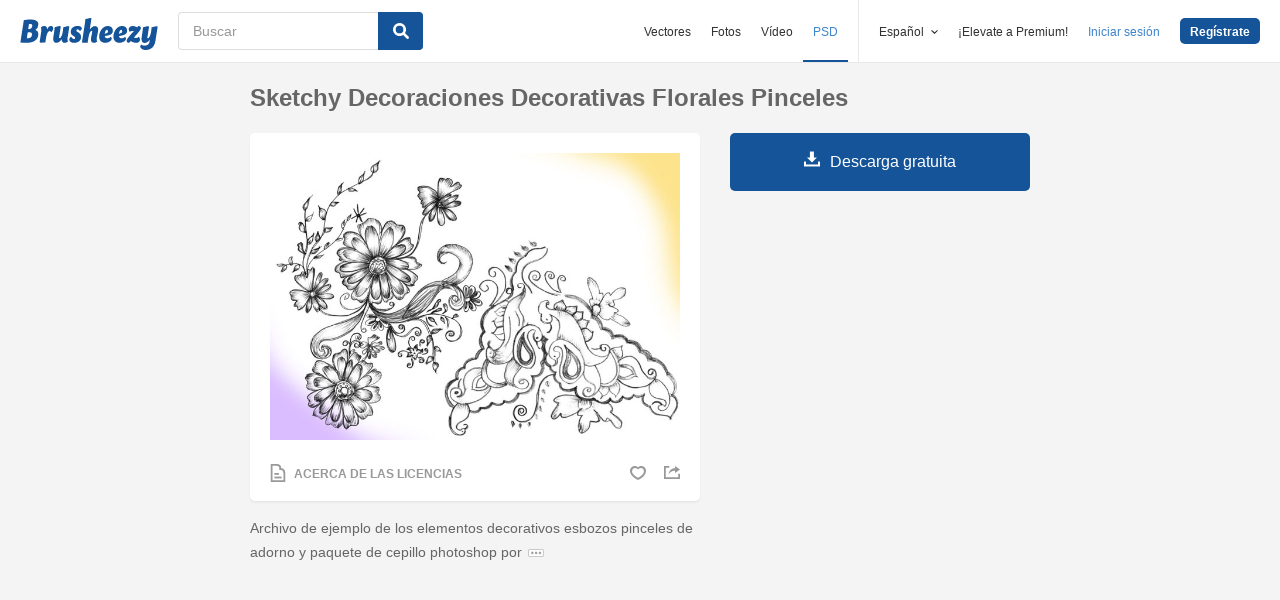

--- FILE ---
content_type: text/html; charset=utf-8
request_url: https://es.brusheezy.com/cepillos/1807-sketchy-decoraciones-decorativas-florales-pinceles
body_size: 35518
content:
<!DOCTYPE html>
<!--[if lt IE 7]>      <html lang="es" xmlns:fb="http://developers.facebook.com/schema/" xmlns:og="http://opengraphprotocol.org/schema/" class="no-js lt-ie9 lt-ie8 lt-ie7"> <![endif]-->
<!--[if IE 7]>         <html lang="es" xmlns:fb="http://developers.facebook.com/schema/" xmlns:og="http://opengraphprotocol.org/schema/" class="no-js lt-ie9 lt-ie8"> <![endif]-->
<!--[if IE 8]>         <html lang="es" xmlns:fb="http://developers.facebook.com/schema/" xmlns:og="http://opengraphprotocol.org/schema/" class="no-js lt-ie9"> <![endif]-->
<!--[if IE 9]>         <html lang="es" xmlns:fb="http://developers.facebook.com/schema/" xmlns:og="http://opengraphprotocol.org/schema/" class="no-js ie9"> <![endif]-->
<!--[if gt IE 9]><!--> <html lang="es" xmlns:fb="http://developers.facebook.com/schema/" xmlns:og="http://opengraphprotocol.org/schema/" class="no-js"> <!--<![endif]-->
  <head>
	  <script type="text/javascript">window.country_code = "US";window.remote_ip_address = '18.118.187.250'</script>
        <link rel="alternate" href="https://www.brusheezy.com/brushes/1807-sketchy-decorative-floral-ornament-brushes" hreflang="en" />
    <link rel="alternate" href="https://es.brusheezy.com/cepillos/1807-sketchy-decoraciones-decorativas-florales-pinceles" hreflang="es" />
    <link rel="alternate" href="https://pt.brusheezy.com/pinceis/1807-pinceis-decorativos-decorativos-esbocados-decorativos-do-ornamento" hreflang="pt-BR" />
    <link rel="alternate" href="https://de.brusheezy.com/bursten/1807-sketchy-dekorative-blumen-ornament-pinsel" hreflang="de" />
    <link rel="alternate" href="https://fr.brusheezy.com/pinceaux/1807-pinceaux-decoratifs-decoratifs-decoratifs" hreflang="fr" />
    <link rel="alternate" href="https://nl.brusheezy.com/borstels/1807-schetsmatige-decoratieve-bloemen-ornamentborstels" hreflang="nl" />
    <link rel="alternate" href="https://sv.brusheezy.com/borstar/1807-sketchy-dekorativa-blommor-prydnad-penslar" hreflang="sv" />
    <link rel="alternate" href="https://www.brusheezy.com/brushes/1807-sketchy-decorative-floral-ornament-brushes" hreflang="x-default" />

    
    <link rel="dns-prefetch" href="//static.brusheezy.com">
    <meta charset="utf-8">
    <meta http-equiv="X-UA-Compatible" content="IE=edge,chrome=1">
<script>window.NREUM||(NREUM={});NREUM.info={"beacon":"bam.nr-data.net","errorBeacon":"bam.nr-data.net","licenseKey":"NRJS-e38a0a5d9f3d7a161d2","applicationID":"682498450","transactionName":"J1kMFkBaWF9cREoQVxdZFxBRUEccSl4KFQ==","queueTime":0,"applicationTime":358,"agent":""}</script>
<script>(window.NREUM||(NREUM={})).init={ajax:{deny_list:["bam.nr-data.net"]},feature_flags:["soft_nav"]};(window.NREUM||(NREUM={})).loader_config={licenseKey:"NRJS-e38a0a5d9f3d7a161d2",applicationID:"682498450",browserID:"682498528"};;/*! For license information please see nr-loader-rum-1.306.0.min.js.LICENSE.txt */
(()=>{var e,t,r={122:(e,t,r)=>{"use strict";r.d(t,{a:()=>i});var n=r(944);function i(e,t){try{if(!e||"object"!=typeof e)return(0,n.R)(3);if(!t||"object"!=typeof t)return(0,n.R)(4);const r=Object.create(Object.getPrototypeOf(t),Object.getOwnPropertyDescriptors(t)),a=0===Object.keys(r).length?e:r;for(let o in a)if(void 0!==e[o])try{if(null===e[o]){r[o]=null;continue}Array.isArray(e[o])&&Array.isArray(t[o])?r[o]=Array.from(new Set([...e[o],...t[o]])):"object"==typeof e[o]&&"object"==typeof t[o]?r[o]=i(e[o],t[o]):r[o]=e[o]}catch(e){r[o]||(0,n.R)(1,e)}return r}catch(e){(0,n.R)(2,e)}}},154:(e,t,r)=>{"use strict";r.d(t,{OF:()=>c,RI:()=>i,WN:()=>u,bv:()=>a,eN:()=>l,gm:()=>o,mw:()=>s,sb:()=>d});var n=r(863);const i="undefined"!=typeof window&&!!window.document,a="undefined"!=typeof WorkerGlobalScope&&("undefined"!=typeof self&&self instanceof WorkerGlobalScope&&self.navigator instanceof WorkerNavigator||"undefined"!=typeof globalThis&&globalThis instanceof WorkerGlobalScope&&globalThis.navigator instanceof WorkerNavigator),o=i?window:"undefined"!=typeof WorkerGlobalScope&&("undefined"!=typeof self&&self instanceof WorkerGlobalScope&&self||"undefined"!=typeof globalThis&&globalThis instanceof WorkerGlobalScope&&globalThis),s=Boolean("hidden"===o?.document?.visibilityState),c=/iPad|iPhone|iPod/.test(o.navigator?.userAgent),d=c&&"undefined"==typeof SharedWorker,u=((()=>{const e=o.navigator?.userAgent?.match(/Firefox[/\s](\d+\.\d+)/);Array.isArray(e)&&e.length>=2&&e[1]})(),Date.now()-(0,n.t)()),l=()=>"undefined"!=typeof PerformanceNavigationTiming&&o?.performance?.getEntriesByType("navigation")?.[0]?.responseStart},163:(e,t,r)=>{"use strict";r.d(t,{j:()=>E});var n=r(384),i=r(741);var a=r(555);r(860).K7.genericEvents;const o="experimental.resources",s="register",c=e=>{if(!e||"string"!=typeof e)return!1;try{document.createDocumentFragment().querySelector(e)}catch{return!1}return!0};var d=r(614),u=r(944),l=r(122);const f="[data-nr-mask]",g=e=>(0,l.a)(e,(()=>{const e={feature_flags:[],experimental:{allow_registered_children:!1,resources:!1},mask_selector:"*",block_selector:"[data-nr-block]",mask_input_options:{color:!1,date:!1,"datetime-local":!1,email:!1,month:!1,number:!1,range:!1,search:!1,tel:!1,text:!1,time:!1,url:!1,week:!1,textarea:!1,select:!1,password:!0}};return{ajax:{deny_list:void 0,block_internal:!0,enabled:!0,autoStart:!0},api:{get allow_registered_children(){return e.feature_flags.includes(s)||e.experimental.allow_registered_children},set allow_registered_children(t){e.experimental.allow_registered_children=t},duplicate_registered_data:!1},browser_consent_mode:{enabled:!1},distributed_tracing:{enabled:void 0,exclude_newrelic_header:void 0,cors_use_newrelic_header:void 0,cors_use_tracecontext_headers:void 0,allowed_origins:void 0},get feature_flags(){return e.feature_flags},set feature_flags(t){e.feature_flags=t},generic_events:{enabled:!0,autoStart:!0},harvest:{interval:30},jserrors:{enabled:!0,autoStart:!0},logging:{enabled:!0,autoStart:!0},metrics:{enabled:!0,autoStart:!0},obfuscate:void 0,page_action:{enabled:!0},page_view_event:{enabled:!0,autoStart:!0},page_view_timing:{enabled:!0,autoStart:!0},performance:{capture_marks:!1,capture_measures:!1,capture_detail:!0,resources:{get enabled(){return e.feature_flags.includes(o)||e.experimental.resources},set enabled(t){e.experimental.resources=t},asset_types:[],first_party_domains:[],ignore_newrelic:!0}},privacy:{cookies_enabled:!0},proxy:{assets:void 0,beacon:void 0},session:{expiresMs:d.wk,inactiveMs:d.BB},session_replay:{autoStart:!0,enabled:!1,preload:!1,sampling_rate:10,error_sampling_rate:100,collect_fonts:!1,inline_images:!1,fix_stylesheets:!0,mask_all_inputs:!0,get mask_text_selector(){return e.mask_selector},set mask_text_selector(t){c(t)?e.mask_selector="".concat(t,",").concat(f):""===t||null===t?e.mask_selector=f:(0,u.R)(5,t)},get block_class(){return"nr-block"},get ignore_class(){return"nr-ignore"},get mask_text_class(){return"nr-mask"},get block_selector(){return e.block_selector},set block_selector(t){c(t)?e.block_selector+=",".concat(t):""!==t&&(0,u.R)(6,t)},get mask_input_options(){return e.mask_input_options},set mask_input_options(t){t&&"object"==typeof t?e.mask_input_options={...t,password:!0}:(0,u.R)(7,t)}},session_trace:{enabled:!0,autoStart:!0},soft_navigations:{enabled:!0,autoStart:!0},spa:{enabled:!0,autoStart:!0},ssl:void 0,user_actions:{enabled:!0,elementAttributes:["id","className","tagName","type"]}}})());var p=r(154),m=r(324);let h=0;const v={buildEnv:m.F3,distMethod:m.Xs,version:m.xv,originTime:p.WN},b={consented:!1},y={appMetadata:{},get consented(){return this.session?.state?.consent||b.consented},set consented(e){b.consented=e},customTransaction:void 0,denyList:void 0,disabled:!1,harvester:void 0,isolatedBacklog:!1,isRecording:!1,loaderType:void 0,maxBytes:3e4,obfuscator:void 0,onerror:void 0,ptid:void 0,releaseIds:{},session:void 0,timeKeeper:void 0,registeredEntities:[],jsAttributesMetadata:{bytes:0},get harvestCount(){return++h}},_=e=>{const t=(0,l.a)(e,y),r=Object.keys(v).reduce((e,t)=>(e[t]={value:v[t],writable:!1,configurable:!0,enumerable:!0},e),{});return Object.defineProperties(t,r)};var w=r(701);const x=e=>{const t=e.startsWith("http");e+="/",r.p=t?e:"https://"+e};var S=r(836),k=r(241);const R={accountID:void 0,trustKey:void 0,agentID:void 0,licenseKey:void 0,applicationID:void 0,xpid:void 0},A=e=>(0,l.a)(e,R),T=new Set;function E(e,t={},r,o){let{init:s,info:c,loader_config:d,runtime:u={},exposed:l=!0}=t;if(!c){const e=(0,n.pV)();s=e.init,c=e.info,d=e.loader_config}e.init=g(s||{}),e.loader_config=A(d||{}),c.jsAttributes??={},p.bv&&(c.jsAttributes.isWorker=!0),e.info=(0,a.D)(c);const f=e.init,m=[c.beacon,c.errorBeacon];T.has(e.agentIdentifier)||(f.proxy.assets&&(x(f.proxy.assets),m.push(f.proxy.assets)),f.proxy.beacon&&m.push(f.proxy.beacon),e.beacons=[...m],function(e){const t=(0,n.pV)();Object.getOwnPropertyNames(i.W.prototype).forEach(r=>{const n=i.W.prototype[r];if("function"!=typeof n||"constructor"===n)return;let a=t[r];e[r]&&!1!==e.exposed&&"micro-agent"!==e.runtime?.loaderType&&(t[r]=(...t)=>{const n=e[r](...t);return a?a(...t):n})})}(e),(0,n.US)("activatedFeatures",w.B),e.runSoftNavOverSpa&&=!0===f.soft_navigations.enabled&&f.feature_flags.includes("soft_nav")),u.denyList=[...f.ajax.deny_list||[],...f.ajax.block_internal?m:[]],u.ptid=e.agentIdentifier,u.loaderType=r,e.runtime=_(u),T.has(e.agentIdentifier)||(e.ee=S.ee.get(e.agentIdentifier),e.exposed=l,(0,k.W)({agentIdentifier:e.agentIdentifier,drained:!!w.B?.[e.agentIdentifier],type:"lifecycle",name:"initialize",feature:void 0,data:e.config})),T.add(e.agentIdentifier)}},234:(e,t,r)=>{"use strict";r.d(t,{W:()=>a});var n=r(836),i=r(687);class a{constructor(e,t){this.agentIdentifier=e,this.ee=n.ee.get(e),this.featureName=t,this.blocked=!1}deregisterDrain(){(0,i.x3)(this.agentIdentifier,this.featureName)}}},241:(e,t,r)=>{"use strict";r.d(t,{W:()=>a});var n=r(154);const i="newrelic";function a(e={}){try{n.gm.dispatchEvent(new CustomEvent(i,{detail:e}))}catch(e){}}},261:(e,t,r)=>{"use strict";r.d(t,{$9:()=>d,BL:()=>s,CH:()=>g,Dl:()=>_,Fw:()=>y,PA:()=>h,Pl:()=>n,Pv:()=>k,Tb:()=>l,U2:()=>a,V1:()=>S,Wb:()=>x,bt:()=>b,cD:()=>v,d3:()=>w,dT:()=>c,eY:()=>p,fF:()=>f,hG:()=>i,k6:()=>o,nb:()=>m,o5:()=>u});const n="api-",i="addPageAction",a="addToTrace",o="addRelease",s="finished",c="interaction",d="log",u="noticeError",l="pauseReplay",f="recordCustomEvent",g="recordReplay",p="register",m="setApplicationVersion",h="setCurrentRouteName",v="setCustomAttribute",b="setErrorHandler",y="setPageViewName",_="setUserId",w="start",x="wrapLogger",S="measure",k="consent"},289:(e,t,r)=>{"use strict";r.d(t,{GG:()=>o,Qr:()=>c,sB:()=>s});var n=r(878),i=r(389);function a(){return"undefined"==typeof document||"complete"===document.readyState}function o(e,t){if(a())return e();const r=(0,i.J)(e),o=setInterval(()=>{a()&&(clearInterval(o),r())},500);(0,n.sp)("load",r,t)}function s(e){if(a())return e();(0,n.DD)("DOMContentLoaded",e)}function c(e){if(a())return e();(0,n.sp)("popstate",e)}},324:(e,t,r)=>{"use strict";r.d(t,{F3:()=>i,Xs:()=>a,xv:()=>n});const n="1.306.0",i="PROD",a="CDN"},374:(e,t,r)=>{r.nc=(()=>{try{return document?.currentScript?.nonce}catch(e){}return""})()},384:(e,t,r)=>{"use strict";r.d(t,{NT:()=>o,US:()=>u,Zm:()=>s,bQ:()=>d,dV:()=>c,pV:()=>l});var n=r(154),i=r(863),a=r(910);const o={beacon:"bam.nr-data.net",errorBeacon:"bam.nr-data.net"};function s(){return n.gm.NREUM||(n.gm.NREUM={}),void 0===n.gm.newrelic&&(n.gm.newrelic=n.gm.NREUM),n.gm.NREUM}function c(){let e=s();return e.o||(e.o={ST:n.gm.setTimeout,SI:n.gm.setImmediate||n.gm.setInterval,CT:n.gm.clearTimeout,XHR:n.gm.XMLHttpRequest,REQ:n.gm.Request,EV:n.gm.Event,PR:n.gm.Promise,MO:n.gm.MutationObserver,FETCH:n.gm.fetch,WS:n.gm.WebSocket},(0,a.i)(...Object.values(e.o))),e}function d(e,t){let r=s();r.initializedAgents??={},t.initializedAt={ms:(0,i.t)(),date:new Date},r.initializedAgents[e]=t}function u(e,t){s()[e]=t}function l(){return function(){let e=s();const t=e.info||{};e.info={beacon:o.beacon,errorBeacon:o.errorBeacon,...t}}(),function(){let e=s();const t=e.init||{};e.init={...t}}(),c(),function(){let e=s();const t=e.loader_config||{};e.loader_config={...t}}(),s()}},389:(e,t,r)=>{"use strict";function n(e,t=500,r={}){const n=r?.leading||!1;let i;return(...r)=>{n&&void 0===i&&(e.apply(this,r),i=setTimeout(()=>{i=clearTimeout(i)},t)),n||(clearTimeout(i),i=setTimeout(()=>{e.apply(this,r)},t))}}function i(e){let t=!1;return(...r)=>{t||(t=!0,e.apply(this,r))}}r.d(t,{J:()=>i,s:()=>n})},555:(e,t,r)=>{"use strict";r.d(t,{D:()=>s,f:()=>o});var n=r(384),i=r(122);const a={beacon:n.NT.beacon,errorBeacon:n.NT.errorBeacon,licenseKey:void 0,applicationID:void 0,sa:void 0,queueTime:void 0,applicationTime:void 0,ttGuid:void 0,user:void 0,account:void 0,product:void 0,extra:void 0,jsAttributes:{},userAttributes:void 0,atts:void 0,transactionName:void 0,tNamePlain:void 0};function o(e){try{return!!e.licenseKey&&!!e.errorBeacon&&!!e.applicationID}catch(e){return!1}}const s=e=>(0,i.a)(e,a)},566:(e,t,r)=>{"use strict";r.d(t,{LA:()=>s,bz:()=>o});var n=r(154);const i="xxxxxxxx-xxxx-4xxx-yxxx-xxxxxxxxxxxx";function a(e,t){return e?15&e[t]:16*Math.random()|0}function o(){const e=n.gm?.crypto||n.gm?.msCrypto;let t,r=0;return e&&e.getRandomValues&&(t=e.getRandomValues(new Uint8Array(30))),i.split("").map(e=>"x"===e?a(t,r++).toString(16):"y"===e?(3&a()|8).toString(16):e).join("")}function s(e){const t=n.gm?.crypto||n.gm?.msCrypto;let r,i=0;t&&t.getRandomValues&&(r=t.getRandomValues(new Uint8Array(e)));const o=[];for(var s=0;s<e;s++)o.push(a(r,i++).toString(16));return o.join("")}},606:(e,t,r)=>{"use strict";r.d(t,{i:()=>a});var n=r(908);a.on=o;var i=a.handlers={};function a(e,t,r,a){o(a||n.d,i,e,t,r)}function o(e,t,r,i,a){a||(a="feature"),e||(e=n.d);var o=t[a]=t[a]||{};(o[r]=o[r]||[]).push([e,i])}},607:(e,t,r)=>{"use strict";r.d(t,{W:()=>n});const n=(0,r(566).bz)()},614:(e,t,r)=>{"use strict";r.d(t,{BB:()=>o,H3:()=>n,g:()=>d,iL:()=>c,tS:()=>s,uh:()=>i,wk:()=>a});const n="NRBA",i="SESSION",a=144e5,o=18e5,s={STARTED:"session-started",PAUSE:"session-pause",RESET:"session-reset",RESUME:"session-resume",UPDATE:"session-update"},c={SAME_TAB:"same-tab",CROSS_TAB:"cross-tab"},d={OFF:0,FULL:1,ERROR:2}},630:(e,t,r)=>{"use strict";r.d(t,{T:()=>n});const n=r(860).K7.pageViewEvent},646:(e,t,r)=>{"use strict";r.d(t,{y:()=>n});class n{constructor(e){this.contextId=e}}},687:(e,t,r)=>{"use strict";r.d(t,{Ak:()=>d,Ze:()=>f,x3:()=>u});var n=r(241),i=r(836),a=r(606),o=r(860),s=r(646);const c={};function d(e,t){const r={staged:!1,priority:o.P3[t]||0};l(e),c[e].get(t)||c[e].set(t,r)}function u(e,t){e&&c[e]&&(c[e].get(t)&&c[e].delete(t),p(e,t,!1),c[e].size&&g(e))}function l(e){if(!e)throw new Error("agentIdentifier required");c[e]||(c[e]=new Map)}function f(e="",t="feature",r=!1){if(l(e),!e||!c[e].get(t)||r)return p(e,t);c[e].get(t).staged=!0,g(e)}function g(e){const t=Array.from(c[e]);t.every(([e,t])=>t.staged)&&(t.sort((e,t)=>e[1].priority-t[1].priority),t.forEach(([t])=>{c[e].delete(t),p(e,t)}))}function p(e,t,r=!0){const o=e?i.ee.get(e):i.ee,c=a.i.handlers;if(!o.aborted&&o.backlog&&c){if((0,n.W)({agentIdentifier:e,type:"lifecycle",name:"drain",feature:t}),r){const e=o.backlog[t],r=c[t];if(r){for(let t=0;e&&t<e.length;++t)m(e[t],r);Object.entries(r).forEach(([e,t])=>{Object.values(t||{}).forEach(t=>{t[0]?.on&&t[0]?.context()instanceof s.y&&t[0].on(e,t[1])})})}}o.isolatedBacklog||delete c[t],o.backlog[t]=null,o.emit("drain-"+t,[])}}function m(e,t){var r=e[1];Object.values(t[r]||{}).forEach(t=>{var r=e[0];if(t[0]===r){var n=t[1],i=e[3],a=e[2];n.apply(i,a)}})}},699:(e,t,r)=>{"use strict";r.d(t,{It:()=>a,KC:()=>s,No:()=>i,qh:()=>o});var n=r(860);const i=16e3,a=1e6,o="SESSION_ERROR",s={[n.K7.logging]:!0,[n.K7.genericEvents]:!1,[n.K7.jserrors]:!1,[n.K7.ajax]:!1}},701:(e,t,r)=>{"use strict";r.d(t,{B:()=>a,t:()=>o});var n=r(241);const i=new Set,a={};function o(e,t){const r=t.agentIdentifier;a[r]??={},e&&"object"==typeof e&&(i.has(r)||(t.ee.emit("rumresp",[e]),a[r]=e,i.add(r),(0,n.W)({agentIdentifier:r,loaded:!0,drained:!0,type:"lifecycle",name:"load",feature:void 0,data:e})))}},741:(e,t,r)=>{"use strict";r.d(t,{W:()=>a});var n=r(944),i=r(261);class a{#e(e,...t){if(this[e]!==a.prototype[e])return this[e](...t);(0,n.R)(35,e)}addPageAction(e,t){return this.#e(i.hG,e,t)}register(e){return this.#e(i.eY,e)}recordCustomEvent(e,t){return this.#e(i.fF,e,t)}setPageViewName(e,t){return this.#e(i.Fw,e,t)}setCustomAttribute(e,t,r){return this.#e(i.cD,e,t,r)}noticeError(e,t){return this.#e(i.o5,e,t)}setUserId(e){return this.#e(i.Dl,e)}setApplicationVersion(e){return this.#e(i.nb,e)}setErrorHandler(e){return this.#e(i.bt,e)}addRelease(e,t){return this.#e(i.k6,e,t)}log(e,t){return this.#e(i.$9,e,t)}start(){return this.#e(i.d3)}finished(e){return this.#e(i.BL,e)}recordReplay(){return this.#e(i.CH)}pauseReplay(){return this.#e(i.Tb)}addToTrace(e){return this.#e(i.U2,e)}setCurrentRouteName(e){return this.#e(i.PA,e)}interaction(e){return this.#e(i.dT,e)}wrapLogger(e,t,r){return this.#e(i.Wb,e,t,r)}measure(e,t){return this.#e(i.V1,e,t)}consent(e){return this.#e(i.Pv,e)}}},782:(e,t,r)=>{"use strict";r.d(t,{T:()=>n});const n=r(860).K7.pageViewTiming},836:(e,t,r)=>{"use strict";r.d(t,{P:()=>s,ee:()=>c});var n=r(384),i=r(990),a=r(646),o=r(607);const s="nr@context:".concat(o.W),c=function e(t,r){var n={},o={},u={},l=!1;try{l=16===r.length&&d.initializedAgents?.[r]?.runtime.isolatedBacklog}catch(e){}var f={on:p,addEventListener:p,removeEventListener:function(e,t){var r=n[e];if(!r)return;for(var i=0;i<r.length;i++)r[i]===t&&r.splice(i,1)},emit:function(e,r,n,i,a){!1!==a&&(a=!0);if(c.aborted&&!i)return;t&&a&&t.emit(e,r,n);var s=g(n);m(e).forEach(e=>{e.apply(s,r)});var d=v()[o[e]];d&&d.push([f,e,r,s]);return s},get:h,listeners:m,context:g,buffer:function(e,t){const r=v();if(t=t||"feature",f.aborted)return;Object.entries(e||{}).forEach(([e,n])=>{o[n]=t,t in r||(r[t]=[])})},abort:function(){f._aborted=!0,Object.keys(f.backlog).forEach(e=>{delete f.backlog[e]})},isBuffering:function(e){return!!v()[o[e]]},debugId:r,backlog:l?{}:t&&"object"==typeof t.backlog?t.backlog:{},isolatedBacklog:l};return Object.defineProperty(f,"aborted",{get:()=>{let e=f._aborted||!1;return e||(t&&(e=t.aborted),e)}}),f;function g(e){return e&&e instanceof a.y?e:e?(0,i.I)(e,s,()=>new a.y(s)):new a.y(s)}function p(e,t){n[e]=m(e).concat(t)}function m(e){return n[e]||[]}function h(t){return u[t]=u[t]||e(f,t)}function v(){return f.backlog}}(void 0,"globalEE"),d=(0,n.Zm)();d.ee||(d.ee=c)},843:(e,t,r)=>{"use strict";r.d(t,{G:()=>a,u:()=>i});var n=r(878);function i(e,t=!1,r,i){(0,n.DD)("visibilitychange",function(){if(t)return void("hidden"===document.visibilityState&&e());e(document.visibilityState)},r,i)}function a(e,t,r){(0,n.sp)("pagehide",e,t,r)}},860:(e,t,r)=>{"use strict";r.d(t,{$J:()=>u,K7:()=>c,P3:()=>d,XX:()=>i,Yy:()=>s,df:()=>a,qY:()=>n,v4:()=>o});const n="events",i="jserrors",a="browser/blobs",o="rum",s="browser/logs",c={ajax:"ajax",genericEvents:"generic_events",jserrors:i,logging:"logging",metrics:"metrics",pageAction:"page_action",pageViewEvent:"page_view_event",pageViewTiming:"page_view_timing",sessionReplay:"session_replay",sessionTrace:"session_trace",softNav:"soft_navigations",spa:"spa"},d={[c.pageViewEvent]:1,[c.pageViewTiming]:2,[c.metrics]:3,[c.jserrors]:4,[c.spa]:5,[c.ajax]:6,[c.sessionTrace]:7,[c.softNav]:8,[c.sessionReplay]:9,[c.logging]:10,[c.genericEvents]:11},u={[c.pageViewEvent]:o,[c.pageViewTiming]:n,[c.ajax]:n,[c.spa]:n,[c.softNav]:n,[c.metrics]:i,[c.jserrors]:i,[c.sessionTrace]:a,[c.sessionReplay]:a,[c.logging]:s,[c.genericEvents]:"ins"}},863:(e,t,r)=>{"use strict";function n(){return Math.floor(performance.now())}r.d(t,{t:()=>n})},878:(e,t,r)=>{"use strict";function n(e,t){return{capture:e,passive:!1,signal:t}}function i(e,t,r=!1,i){window.addEventListener(e,t,n(r,i))}function a(e,t,r=!1,i){document.addEventListener(e,t,n(r,i))}r.d(t,{DD:()=>a,jT:()=>n,sp:()=>i})},908:(e,t,r)=>{"use strict";r.d(t,{d:()=>n,p:()=>i});var n=r(836).ee.get("handle");function i(e,t,r,i,a){a?(a.buffer([e],i),a.emit(e,t,r)):(n.buffer([e],i),n.emit(e,t,r))}},910:(e,t,r)=>{"use strict";r.d(t,{i:()=>a});var n=r(944);const i=new Map;function a(...e){return e.every(e=>{if(i.has(e))return i.get(e);const t="function"==typeof e?e.toString():"",r=t.includes("[native code]"),a=t.includes("nrWrapper");return r||a||(0,n.R)(64,e?.name||t),i.set(e,r),r})}},944:(e,t,r)=>{"use strict";r.d(t,{R:()=>i});var n=r(241);function i(e,t){"function"==typeof console.debug&&(console.debug("New Relic Warning: https://github.com/newrelic/newrelic-browser-agent/blob/main/docs/warning-codes.md#".concat(e),t),(0,n.W)({agentIdentifier:null,drained:null,type:"data",name:"warn",feature:"warn",data:{code:e,secondary:t}}))}},969:(e,t,r)=>{"use strict";r.d(t,{TZ:()=>n,XG:()=>s,rs:()=>i,xV:()=>o,z_:()=>a});const n=r(860).K7.metrics,i="sm",a="cm",o="storeSupportabilityMetrics",s="storeEventMetrics"},990:(e,t,r)=>{"use strict";r.d(t,{I:()=>i});var n=Object.prototype.hasOwnProperty;function i(e,t,r){if(n.call(e,t))return e[t];var i=r();if(Object.defineProperty&&Object.keys)try{return Object.defineProperty(e,t,{value:i,writable:!0,enumerable:!1}),i}catch(e){}return e[t]=i,i}}},n={};function i(e){var t=n[e];if(void 0!==t)return t.exports;var a=n[e]={exports:{}};return r[e](a,a.exports,i),a.exports}i.m=r,i.d=(e,t)=>{for(var r in t)i.o(t,r)&&!i.o(e,r)&&Object.defineProperty(e,r,{enumerable:!0,get:t[r]})},i.f={},i.e=e=>Promise.all(Object.keys(i.f).reduce((t,r)=>(i.f[r](e,t),t),[])),i.u=e=>"nr-rum-1.306.0.min.js",i.o=(e,t)=>Object.prototype.hasOwnProperty.call(e,t),e={},t="NRBA-1.306.0.PROD:",i.l=(r,n,a,o)=>{if(e[r])e[r].push(n);else{var s,c;if(void 0!==a)for(var d=document.getElementsByTagName("script"),u=0;u<d.length;u++){var l=d[u];if(l.getAttribute("src")==r||l.getAttribute("data-webpack")==t+a){s=l;break}}if(!s){c=!0;var f={296:"sha512-XHJAyYwsxAD4jnOFenBf2aq49/pv28jKOJKs7YGQhagYYI2Zk8nHflZPdd7WiilkmEkgIZQEFX4f1AJMoyzKwA=="};(s=document.createElement("script")).charset="utf-8",i.nc&&s.setAttribute("nonce",i.nc),s.setAttribute("data-webpack",t+a),s.src=r,0!==s.src.indexOf(window.location.origin+"/")&&(s.crossOrigin="anonymous"),f[o]&&(s.integrity=f[o])}e[r]=[n];var g=(t,n)=>{s.onerror=s.onload=null,clearTimeout(p);var i=e[r];if(delete e[r],s.parentNode&&s.parentNode.removeChild(s),i&&i.forEach(e=>e(n)),t)return t(n)},p=setTimeout(g.bind(null,void 0,{type:"timeout",target:s}),12e4);s.onerror=g.bind(null,s.onerror),s.onload=g.bind(null,s.onload),c&&document.head.appendChild(s)}},i.r=e=>{"undefined"!=typeof Symbol&&Symbol.toStringTag&&Object.defineProperty(e,Symbol.toStringTag,{value:"Module"}),Object.defineProperty(e,"__esModule",{value:!0})},i.p="https://js-agent.newrelic.com/",(()=>{var e={374:0,840:0};i.f.j=(t,r)=>{var n=i.o(e,t)?e[t]:void 0;if(0!==n)if(n)r.push(n[2]);else{var a=new Promise((r,i)=>n=e[t]=[r,i]);r.push(n[2]=a);var o=i.p+i.u(t),s=new Error;i.l(o,r=>{if(i.o(e,t)&&(0!==(n=e[t])&&(e[t]=void 0),n)){var a=r&&("load"===r.type?"missing":r.type),o=r&&r.target&&r.target.src;s.message="Loading chunk "+t+" failed: ("+a+": "+o+")",s.name="ChunkLoadError",s.type=a,s.request=o,n[1](s)}},"chunk-"+t,t)}};var t=(t,r)=>{var n,a,[o,s,c]=r,d=0;if(o.some(t=>0!==e[t])){for(n in s)i.o(s,n)&&(i.m[n]=s[n]);if(c)c(i)}for(t&&t(r);d<o.length;d++)a=o[d],i.o(e,a)&&e[a]&&e[a][0](),e[a]=0},r=self["webpackChunk:NRBA-1.306.0.PROD"]=self["webpackChunk:NRBA-1.306.0.PROD"]||[];r.forEach(t.bind(null,0)),r.push=t.bind(null,r.push.bind(r))})(),(()=>{"use strict";i(374);var e=i(566),t=i(741);class r extends t.W{agentIdentifier=(0,e.LA)(16)}var n=i(860);const a=Object.values(n.K7);var o=i(163);var s=i(908),c=i(863),d=i(261),u=i(241),l=i(944),f=i(701),g=i(969);function p(e,t,i,a){const o=a||i;!o||o[e]&&o[e]!==r.prototype[e]||(o[e]=function(){(0,s.p)(g.xV,["API/"+e+"/called"],void 0,n.K7.metrics,i.ee),(0,u.W)({agentIdentifier:i.agentIdentifier,drained:!!f.B?.[i.agentIdentifier],type:"data",name:"api",feature:d.Pl+e,data:{}});try{return t.apply(this,arguments)}catch(e){(0,l.R)(23,e)}})}function m(e,t,r,n,i){const a=e.info;null===r?delete a.jsAttributes[t]:a.jsAttributes[t]=r,(i||null===r)&&(0,s.p)(d.Pl+n,[(0,c.t)(),t,r],void 0,"session",e.ee)}var h=i(687),v=i(234),b=i(289),y=i(154),_=i(384);const w=e=>y.RI&&!0===e?.privacy.cookies_enabled;function x(e){return!!(0,_.dV)().o.MO&&w(e)&&!0===e?.session_trace.enabled}var S=i(389),k=i(699);class R extends v.W{constructor(e,t){super(e.agentIdentifier,t),this.agentRef=e,this.abortHandler=void 0,this.featAggregate=void 0,this.loadedSuccessfully=void 0,this.onAggregateImported=new Promise(e=>{this.loadedSuccessfully=e}),this.deferred=Promise.resolve(),!1===e.init[this.featureName].autoStart?this.deferred=new Promise((t,r)=>{this.ee.on("manual-start-all",(0,S.J)(()=>{(0,h.Ak)(e.agentIdentifier,this.featureName),t()}))}):(0,h.Ak)(e.agentIdentifier,t)}importAggregator(e,t,r={}){if(this.featAggregate)return;const n=async()=>{let n;await this.deferred;try{if(w(e.init)){const{setupAgentSession:t}=await i.e(296).then(i.bind(i,305));n=t(e)}}catch(e){(0,l.R)(20,e),this.ee.emit("internal-error",[e]),(0,s.p)(k.qh,[e],void 0,this.featureName,this.ee)}try{if(!this.#t(this.featureName,n,e.init))return(0,h.Ze)(this.agentIdentifier,this.featureName),void this.loadedSuccessfully(!1);const{Aggregate:i}=await t();this.featAggregate=new i(e,r),e.runtime.harvester.initializedAggregates.push(this.featAggregate),this.loadedSuccessfully(!0)}catch(e){(0,l.R)(34,e),this.abortHandler?.(),(0,h.Ze)(this.agentIdentifier,this.featureName,!0),this.loadedSuccessfully(!1),this.ee&&this.ee.abort()}};y.RI?(0,b.GG)(()=>n(),!0):n()}#t(e,t,r){if(this.blocked)return!1;switch(e){case n.K7.sessionReplay:return x(r)&&!!t;case n.K7.sessionTrace:return!!t;default:return!0}}}var A=i(630),T=i(614);class E extends R{static featureName=A.T;constructor(e){var t;super(e,A.T),this.setupInspectionEvents(e.agentIdentifier),t=e,p(d.Fw,function(e,r){"string"==typeof e&&("/"!==e.charAt(0)&&(e="/"+e),t.runtime.customTransaction=(r||"http://custom.transaction")+e,(0,s.p)(d.Pl+d.Fw,[(0,c.t)()],void 0,void 0,t.ee))},t),this.importAggregator(e,()=>i.e(296).then(i.bind(i,943)))}setupInspectionEvents(e){const t=(t,r)=>{t&&(0,u.W)({agentIdentifier:e,timeStamp:t.timeStamp,loaded:"complete"===t.target.readyState,type:"window",name:r,data:t.target.location+""})};(0,b.sB)(e=>{t(e,"DOMContentLoaded")}),(0,b.GG)(e=>{t(e,"load")}),(0,b.Qr)(e=>{t(e,"navigate")}),this.ee.on(T.tS.UPDATE,(t,r)=>{(0,u.W)({agentIdentifier:e,type:"lifecycle",name:"session",data:r})})}}var N=i(843),I=i(782);class j extends R{static featureName=I.T;constructor(e){super(e,I.T),y.RI&&((0,N.u)(()=>(0,s.p)("docHidden",[(0,c.t)()],void 0,I.T,this.ee),!0),(0,N.G)(()=>(0,s.p)("winPagehide",[(0,c.t)()],void 0,I.T,this.ee)),this.importAggregator(e,()=>i.e(296).then(i.bind(i,117))))}}class P extends R{static featureName=g.TZ;constructor(e){super(e,g.TZ),y.RI&&document.addEventListener("securitypolicyviolation",e=>{(0,s.p)(g.xV,["Generic/CSPViolation/Detected"],void 0,this.featureName,this.ee)}),this.importAggregator(e,()=>i.e(296).then(i.bind(i,623)))}}new class extends r{constructor(e){var t;(super(),y.gm)?(this.features={},(0,_.bQ)(this.agentIdentifier,this),this.desiredFeatures=new Set(e.features||[]),this.desiredFeatures.add(E),this.runSoftNavOverSpa=[...this.desiredFeatures].some(e=>e.featureName===n.K7.softNav),(0,o.j)(this,e,e.loaderType||"agent"),t=this,p(d.cD,function(e,r,n=!1){if("string"==typeof e){if(["string","number","boolean"].includes(typeof r)||null===r)return m(t,e,r,d.cD,n);(0,l.R)(40,typeof r)}else(0,l.R)(39,typeof e)},t),function(e){p(d.Dl,function(t){if("string"==typeof t||null===t)return m(e,"enduser.id",t,d.Dl,!0);(0,l.R)(41,typeof t)},e)}(this),function(e){p(d.nb,function(t){if("string"==typeof t||null===t)return m(e,"application.version",t,d.nb,!1);(0,l.R)(42,typeof t)},e)}(this),function(e){p(d.d3,function(){e.ee.emit("manual-start-all")},e)}(this),function(e){p(d.Pv,function(t=!0){if("boolean"==typeof t){if((0,s.p)(d.Pl+d.Pv,[t],void 0,"session",e.ee),e.runtime.consented=t,t){const t=e.features.page_view_event;t.onAggregateImported.then(e=>{const r=t.featAggregate;e&&!r.sentRum&&r.sendRum()})}}else(0,l.R)(65,typeof t)},e)}(this),this.run()):(0,l.R)(21)}get config(){return{info:this.info,init:this.init,loader_config:this.loader_config,runtime:this.runtime}}get api(){return this}run(){try{const e=function(e){const t={};return a.forEach(r=>{t[r]=!!e[r]?.enabled}),t}(this.init),t=[...this.desiredFeatures];t.sort((e,t)=>n.P3[e.featureName]-n.P3[t.featureName]),t.forEach(t=>{if(!e[t.featureName]&&t.featureName!==n.K7.pageViewEvent)return;if(this.runSoftNavOverSpa&&t.featureName===n.K7.spa)return;if(!this.runSoftNavOverSpa&&t.featureName===n.K7.softNav)return;const r=function(e){switch(e){case n.K7.ajax:return[n.K7.jserrors];case n.K7.sessionTrace:return[n.K7.ajax,n.K7.pageViewEvent];case n.K7.sessionReplay:return[n.K7.sessionTrace];case n.K7.pageViewTiming:return[n.K7.pageViewEvent];default:return[]}}(t.featureName).filter(e=>!(e in this.features));r.length>0&&(0,l.R)(36,{targetFeature:t.featureName,missingDependencies:r}),this.features[t.featureName]=new t(this)})}catch(e){(0,l.R)(22,e);for(const e in this.features)this.features[e].abortHandler?.();const t=(0,_.Zm)();delete t.initializedAgents[this.agentIdentifier]?.features,delete this.sharedAggregator;return t.ee.get(this.agentIdentifier).abort(),!1}}}({features:[E,j,P],loaderType:"lite"})})()})();</script>
    <meta name="viewport" content="width=device-width, initial-scale=1.0, minimum-scale=1.0" />
    <title>Sketchy decoraciones decorativas florales pinceles | ¡Pinceles gratis de Photoshop en Brusheezy!</title>
<meta content="Ejemplo de archivo de los elementos decorativos sketchy cepillos de adorno y photoshop paquete cepillo" name="description" />
<meta content="brusheezy" name="twitter:site" />
<meta content="brusheezy" name="twitter:creator" />
<meta content="summary_large_image" name="twitter:card" />
<meta content="https://static.brusheezy.com/system/resources/previews/000/001/807/original/sketchy-decorative-floral-ornament-brushes.jpg" name="twitter:image" />
<meta content="Brusheezy" property="og:site_name" />
<meta content="Sketchy decoraciones decorativas florales pinceles | ¡Pinceles gratis de Photoshop en Brusheezy!" property="og:title" />
<meta content="Ejemplo de archivo de los elementos decorativos sketchy cepillos de adorno y photoshop paquete cepillo" property="og:description" />
<meta content="https://es.brusheezy.com/cepillos/1807-sketchy-decoraciones-decorativas-florales-pinceles" property="og:url" />
<meta content="es_ES" property="og:locale" />
<meta content="en_US" property="og:locale:alternate" />
<meta content="de_DE" property="og:locale:alternate" />
<meta content="fr_FR" property="og:locale:alternate" />
<meta content="nl_NL" property="og:locale:alternate" />
<meta content="pt_BR" property="og:locale:alternate" />
<meta content="sv_SE" property="og:locale:alternate" />
<meta content="https://static.brusheezy.com/system/resources/previews/000/001/807/original/sketchy-decorative-floral-ornament-brushes.jpg" property="og:image" />
    <link href="/favicon.ico" rel="shortcut icon"></link><link href="/favicon.png" rel="icon" sizes="48x48" type="image/png"></link><link href="/apple-touch-icon-precomposed.png" rel="apple-touch-icon-precomposed"></link>
    <link href="https://maxcdn.bootstrapcdn.com/font-awesome/4.6.3/css/font-awesome.min.css" media="screen" rel="stylesheet" type="text/css" />
    <script src="https://static.brusheezy.com/assets/modernizr.custom.83825-93372fb200ead74f1d44254d993c5440.js" type="text/javascript"></script>
    <link href="https://static.brusheezy.com/assets/application-e6fc89b3e1f8c6290743690971644994.css" media="screen" rel="stylesheet" type="text/css" />
    <link href="https://static.brusheezy.com/assets/print-ac38768f09270df2214d2c500c647adc.css" media="print" rel="stylesheet" type="text/css" />
    <link href="https://feeds.feedburner.com/eezyinc/brusheezy-images" rel="alternate" title="RSS" type="application/rss+xml" />

        <link rel="canonical" href="https://es.brusheezy.com/cepillos/1807-sketchy-decoraciones-decorativas-florales-pinceles">


    <meta content="authenticity_token" name="csrf-param" />
<meta content="Sf828ig6b4dnye3ObHXf9HBj4cmPUcO+oUmnlkzve3Q=" name="csrf-token" />
    <!-- Begin TextBlock "HTML - Head" -->
<meta name="google-site-verification" content="pfGHD8M12iD8MZoiUsSycicUuSitnj2scI2cB_MvoYw" />
<meta name="tinfoil-site-verification" content="6d4a376b35cc11699dd86a787c7b5ae10b5c70f0" />
<meta name="msvalidate.01" content="9E7A3F56C01FB9B69FCDD1FBD287CAE4" />
<meta name="p:domain_verify" content="e95f03b955f8191de30e476f8527821e"/>
<meta property="fb:page_id" content="111431139680" />
<!--<script type="text/javascript" src="http://api.xeezy.com/api.min.js"></script>-->
<script type="text/javascript" src="https://partner.googleadservices.com/gampad/google_service.js">
</script>
<script type="text/javascript">
  GS_googleAddAdSenseService("ca-pub-8467368486217144");
  GS_googleEnableAllServices();
  </script>
<script type="text/javascript">
  GA_googleAddSlot("ca-pub-8467368486217144", "Brusheezy_Bottom_300x250_ROS");
  GA_googleAddSlot("ca-pub-8467368486217144", "Brusheezy_Top_Med_Rectangle");
  GA_googleAddSlot("ca-pub-8467368486217144", "x2background-placement");
  GA_googleAddSlot("ca-pub-8467368486217144", "Top_Leaderboard");
  GA_googleFetchAds();
</script>
<link href="https://plus.google.com/116840303500574370724" rel="publisher" />

<!-- Download Popup Config -->
<script type='text/javascript'>
$(function () {
  if (typeof downloadPopup != 'undefined') {
    downloadPopup.testPercentage = 0.00;
  }
}); 
</script>

<!-- End TextBlock "HTML - Head" -->
      <link href="https://static.brusheezy.com/assets/resource-show-090e629f8c47746d2d8ac3af6444ea40.css" media="screen" rel="stylesheet" type="text/css" />
  <script type="text/javascript">
    var is_show_page = true;
  </script>

  <script type="text/javascript">
      var resource_id = 1807;
      var custom_vert_text = "adornos";
  </script>

      <div hidden itemprop="image" itemscope itemtype="http://schema.org/ImageObject">

        <meta itemprop="author" content="stock_graphic_designs">


        <meta itemprop="datePublished" content="2009-08-03">

      <meta itemprop="thumbnailUrl" content="https://static.brusheezy.com/system/resources/thumbnails/000/001/807/original/Sketchy_Decorative_Elements-2.jpg">
      <meta itemprop="name" content="Sketchy decoraciones decorativas florales pinceles" />
      <meta itemprop="description" content="Archivo de ejemplo de los elementos decorativos esbozos pinceles de adorno y paquete de cepillo photoshop por www.stockgraphicdesigns.com">
        <meta itemprop="contentUrl" content="https://static.brusheezy.com/system/resources/previews/000/001/807/original/sketchy-decorative-floral-ornament-brushes.jpg">
    </div>
  <link href="https://static.brusheezy.com/assets/resources/download_ad/download_ad_modal-1321ec8bcc15ba850988879cb0d3a09e.css" media="screen" rel="stylesheet" type="text/css" />


    <script type="application/ld+json">
      {
        "@context": "http://schema.org",
        "@type": "WebSite",
        "name": "brusheezy",
        "url": "https://www.brusheezy.com"
      }
   </script>

    <script type="application/ld+json">
      {
      "@context": "http://schema.org",
      "@type": "Organization",
      "url": "https://www.brusheezy.com",
      "logo": "https://static.brusheezy.com/assets/structured_data/brusheezy-logo-63a0370ba72197d03d41c8ee2a3fe30d.svg",
      "sameAs": [
        "https://www.facebook.com/brusheezy",
        "https://twitter.com/brusheezy",
        "https://pinterest.com/brusheezy/",
        "https://www.youtube.com/EezyInc",
        "https://instagram.com/eezy/",
        "https://www.snapchat.com/add/eezy",
        "https://google.com/+brusheezy"
      ]
     }
    </script>

    <script src="https://static.brusheezy.com/assets/sp-32e34cb9c56d3cd62718aba7a1338855.js" type="text/javascript"></script>
<script type="text/javascript">
  document.addEventListener('DOMContentLoaded', function() {
    snowplow('newTracker', 'sp', 'a.vecteezy.com', {
      appId: 'brusheezy_production',
      discoverRootDomain: true,
      eventMethod: 'beacon',
      cookieSameSite: 'Lax',
      context: {
        webPage: true,
        performanceTiming: true,
        gaCookies: true,
        geolocation: false
      }
    });
    snowplow('setUserIdFromCookie', 'rollout');
    snowplow('enableActivityTracking', {minimumVisitLength: 10, heartbeatDelay: 10});
    snowplow('enableLinkClickTracking');
    snowplow('trackPageView');
  });
</script>

  </head>

  <body class="proper-sticky-ads   fullwidth flex  redesign-layout resources-show"
        data-site="brusheezy">
    
<link rel="preconnect" href="https://a.pub.network/" crossorigin />
<link rel="preconnect" href="https://b.pub.network/" crossorigin />
<link rel="preconnect" href="https://c.pub.network/" crossorigin />
<link rel="preconnect" href="https://d.pub.network/" crossorigin />
<link rel="preconnect" href="https://c.amazon-adsystem.com" crossorigin />
<link rel="preconnect" href="https://s.amazon-adsystem.com" crossorigin />
<link rel="preconnect" href="https://secure.quantserve.com/" crossorigin />
<link rel="preconnect" href="https://rules.quantcount.com/" crossorigin />
<link rel="preconnect" href="https://pixel.quantserve.com/" crossorigin />
<link rel="preconnect" href="https://btloader.com/" crossorigin />
<link rel="preconnect" href="https://api.btloader.com/" crossorigin />
<link rel="preconnect" href="https://confiant-integrations.global.ssl.fastly.net" crossorigin />
<link rel="stylesheet" href="https://a.pub.network/brusheezy-com/cls.css">
<script data-cfasync="false" type="text/javascript">
  var freestar = freestar || {};
  freestar.queue = freestar.queue || [];
  freestar.config = freestar.config || {};
  freestar.config.enabled_slots = [];
  freestar.initCallback = function () { (freestar.config.enabled_slots.length === 0) ? freestar.initCallbackCalled = false : freestar.newAdSlots(freestar.config.enabled_slots) }
</script>
<script src="https://a.pub.network/brusheezy-com/pubfig.min.js" data-cfasync="false" async></script>
<style>
.fs-sticky-footer {
  background: rgba(247, 247, 247, 0.9) !important;
}
</style>
<!-- Tag ID: brusheezy_1x1_bouncex -->
<div align="center" id="brusheezy_1x1_bouncex">
 <script data-cfasync="false" type="text/javascript">
  freestar.config.enabled_slots.push({ placementName: "brusheezy_1x1_bouncex", slotId: "brusheezy_1x1_bouncex" });
 </script>
</div>


      <script src="https://static.brusheezy.com/assets/partner-service-v3-b8d5668d95732f2d5a895618bbc192d0.js" type="text/javascript"></script>

<script type="text/javascript">
  window.partnerService = new window.PartnerService({
    baseUrl: 'https://p.sa7eer.com',
    site: 'brusheezy',
    contentType: "vector",
    locale: 'es',
    controllerName: 'resources',
    pageviewGuid: 'a8ab60d4-6947-43f8-a011-ae31fd9b668e',
    sessionGuid: '359adee6-fff5-44a6-b8fe-ab2a836126ef',
  });
</script>


    
      

    <div id="fb-root"></div>



      
<header class="ez-site-header ">
  <div class="max-inner is-logged-out">
    <div class='ez-site-header__logo'>
  <a href="https://es.brusheezy.com/" title="Brusheezy"><svg xmlns="http://www.w3.org/2000/svg" id="Layer_1" data-name="Layer 1" viewBox="0 0 248 57.8"><title>brusheezy-logo-color</title><path class="cls-1" d="M32.4,29.6c0,9.9-9.2,15.3-21.1,15.3-3.9,0-11-.6-11.3-.6L6.3,3.9A61.78,61.78,0,0,1,18,2.7c9.6,0,14.5,3,14.5,8.8a12.42,12.42,0,0,1-5.3,10.2A7.9,7.9,0,0,1,32.4,29.6Zm-11.3.1c0-2.8-1.7-3.9-4.6-3.9-1,0-2.1.1-3.2.2L11.7,36.6c.5,0,1,.1,1.5.1C18.4,36.7,21.1,34,21.1,29.7ZM15.6,10.9l-1.4,9h2.2c3.1,0,5.1-2.9,5.1-6,0-2.1-1.1-3.1-3.4-3.1A10.87,10.87,0,0,0,15.6,10.9Z" transform="translate(0 0)"></path><path class="cls-1" d="M55.3,14.4c2.6,0,4,1.6,4,4.4a8.49,8.49,0,0,1-3.6,6.8,3,3,0,0,0-2.7-2c-4.5,0-6.3,10.6-6.4,11.2L46,38.4l-.9,5.9c-3.1,0-6.9.3-8.1.3a4,4,0,0,1-2.2-1l.8-5.2,2-13,.1-.8c.8-5.4-.7-7.7-.7-7.7a9.11,9.11,0,0,1,6.1-2.5c3.4,0,5.2,2,5.3,6.3,1.2-3.1,3.2-6.3,6.9-6.3Z" transform="translate(0 0)"></path><path class="cls-1" d="M85.4,34.7c-.8,5.4.7,7.7.7,7.7A9.11,9.11,0,0,1,80,44.9c-3.5,0-5.3-2.2-5.3-6.7-2.4,3.7-5.6,6.7-9.7,6.7-4.4,0-6.4-3.7-5.3-11.2L61,25.6c.8-5,1-9,1-9,3.2-.6,7.3-2.1,8.8-2.1a4,4,0,0,1,2.2,1L71.4,25.7l-1.5,9.4c-.1.9,0,1.3.8,1.3,3.7,0,5.8-10.7,5.8-10.7.8-5,1-9,1-9,3.2-.6,7.3-2.1,8.8-2.1a4,4,0,0,1,2.2,1L86.9,25.8l-1.3,8.3Z" transform="translate(0 0)"></path><path class="cls-1" d="M103.3,14.4c4.5,0,7.8,1.6,7.8,4.5,0,3.2-3.9,4.5-3.9,4.5s-1.2-2.9-3.7-2.9a2,2,0,0,0-2.2,2,2.41,2.41,0,0,0,1.3,2.2l3.2,2a8.39,8.39,0,0,1,3.9,7.5c0,6.1-4.9,10.7-12.5,10.7-4.6,0-8.8-2-8.8-5.8,0-3.5,3.5-5.4,3.5-5.4S93.8,38,96.8,38A2,2,0,0,0,99,35.8a2.42,2.42,0,0,0-1.3-2.2l-3-1.9a7.74,7.74,0,0,1-3.8-7c.3-5.9,4.8-10.3,12.4-10.3Z" transform="translate(0 0)"></path><path class="cls-1" d="M138.1,34.8c-1.1,5.4.9,7.7.9,7.7a9.28,9.28,0,0,1-6.1,2.4c-4.3,0-6.3-3.2-5-10l.2-.9,1.8-9.6a.94.94,0,0,0-1-1.3c-3.6,0-5.7,10.9-5.7,11l-.7,4.5-.9,5.9c-3.1,0-6.9.3-8.1.3a4,4,0,0,1-2.2-1l.8-5.2,4.3-27.5c.8-5,1-9,1-9,3.2-.6,7.3-2.1,8.8-2.1a4,4,0,0,1,2.2,1l-3.1,19.9c2.4-3.5,5.5-6.3,9.5-6.3,4.4,0,6.8,3.8,5.3,11.2l-1.8,8.4Z" transform="translate(0 0)"></path><path class="cls-1" d="M167.1,22.9c0,4.4-2.4,7.3-8.4,8.5l-6.3,1.3c.5,2.8,2.2,4.1,5,4.1a8.32,8.32,0,0,0,5.8-2.7,3.74,3.74,0,0,1,1.8,3.1c0,3.7-5.5,7.6-11.9,7.6s-10.8-4.2-10.8-11.2c0-8.2,5.7-19.2,15.8-19.2,5.6,0,9,3.3,9,8.5Zm-10.6,4.2a2.63,2.63,0,0,0,1.7-2.8c0-1.2-.4-3-1.8-3-2.5,0-3.6,4.1-4,7.2Z" transform="translate(0 0)"></path><path class="cls-1" d="M192.9,22.9c0,4.4-2.4,7.3-8.4,8.5l-6.3,1.3c.5,2.8,2.2,4.1,5,4.1a8.32,8.32,0,0,0,5.8-2.7,3.74,3.74,0,0,1,1.8,3.1c0,3.7-5.5,7.6-11.9,7.6s-10.8-4.2-10.8-11.2c0-8.2,5.7-19.2,15.8-19.2,5.5,0,9,3.3,9,8.5Zm-10.7,4.2a2.63,2.63,0,0,0,1.7-2.8c0-1.2-.4-3-1.8-3-2.5,0-3.6,4.1-4,7.2Z" transform="translate(0 0)"></path><path class="cls-1" d="M213.9,33.8a7.72,7.72,0,0,1,2.2,5.4c0,4.5-3.7,5.7-6.9,5.7-4.1,0-7.1-2-10.2-3-.9,1-1.7,2-2.5,3,0,0-4.6-.1-4.6-3.3,0-3.9,6.4-10.5,13.3-18.1a19.88,19.88,0,0,0-2.2-.2c-3.9,0-5.4,2-5.4,2a8.19,8.19,0,0,1-1.8-5.4c.2-4.2,4.2-5.4,7.3-5.4,3.3,0,5.7,1.3,8.1,2.4l1.9-2.4s4.7.1,4.7,3.3c0,3.7-6.2,10.3-12.9,17.6a14.65,14.65,0,0,0,4,.7,6.22,6.22,0,0,0,5-2.3Z" transform="translate(0 0)"></path><path class="cls-1" d="M243.8,42.3c-1.7,10.3-8.6,15.5-17.4,15.5-5.6,0-9.8-3-9.8-6.4a3.85,3.85,0,0,1,1.9-3.3,8.58,8.58,0,0,0,5.7,1.8c3.5,0,8.3-1.5,9.1-6.9l.7-4.2c-2.4,3.5-5.5,6.3-9.5,6.3-4.4,0-6.4-3.7-5.3-11.2l1.3-8.1c.8-5,1-9,1-9,3.2-.6,7.3-2.1,8.8-2.1a4,4,0,0,1,2.2,1l-1.6,10.2-1.5,9.4c-.1.9,0,1.3.8,1.3,3.7,0,5.8-10.7,5.8-10.7.8-5,1-9,1-9,3.2-.6,7.3-2.1,8.8-2.1a4,4,0,0,1,2.2,1L246.4,26Z" transform="translate(0 0)"></path></svg>
</a>
</div>


      <nav class="ez-site-header__main-nav logged-out-nav">
    <ul class="ez-site-header__header-menu">
        <div class="ez-site-header__app-links-wrapper" data-target="ez-mobile-menu.appLinksWrapper">
          <li class="ez-site-header__menu-item ez-site-header__menu-item--app-link "
              data-target="ez-mobile-menu.appLink" >
            <a href="https://es.vecteezy.com" target="_blank">Vectores</a>
          </li>

          <li class="ez-site-header__menu-item ez-site-header__menu-item--app-link "
              data-target="ez-mobile-menu.appLink" >
            <a href="https://es.vecteezy.com/fotos-gratis" target="_blank">Fotos</a>
          </li>

          <li class="ez-site-header__menu-item ez-site-header__menu-item--app-link"
              data-target="ez-mobile-menu.appLink" >
            <a href="https://es.videezy.com" target="_blank">Vídeo</a>
          </li>

          <li class="ez-site-header__menu-item ez-site-header__menu-item--app-link active-menu-item"
              data-target="ez-mobile-menu.appLink" >
            <a href="https://es.brusheezy.com" target="_blank">PSD</a>
          </li>
        </div>

        <div class="ez-site-header__separator"></div>

        <li class="ez-site-header__locale_prompt ez-site-header__menu-item"
            data-action="toggle-language-switcher"
            data-switcher-target="ez-site-header__lang_selector">
          <span>
            Español
            <!-- Generator: Adobe Illustrator 21.0.2, SVG Export Plug-In . SVG Version: 6.00 Build 0)  --><svg xmlns="http://www.w3.org/2000/svg" xmlns:xlink="http://www.w3.org/1999/xlink" version="1.1" id="Layer_1" x="0px" y="0px" viewBox="0 0 11.9 7.1" style="enable-background:new 0 0 11.9 7.1;" xml:space="preserve" class="ez-site-header__menu-arrow">
<polygon points="11.9,1.5 10.6,0 6,4.3 1.4,0 0,1.5 6,7.1 "></polygon>
</svg>

          </span>

          
<div id="ez-site-header__lang_selector" class="ez-language-switcher ez-tooltip ez-tooltip--arrow-top">
  <div class="ez-tooltip__arrow ez-tooltip__arrow--middle"></div>
  <div class="ez-tooltip__content">
    <ul>
        <li>
          <a href="https://www.brusheezy.com/brushes/1807-sketchy-decorative-floral-ornament-brushes" class="nested-locale-switcher-link en" data-locale="en">English</a>        </li>
        <li>
          
            <span class="nested-locale-switcher-link es current">
              Español
              <svg xmlns="http://www.w3.org/2000/svg" id="Layer_1" data-name="Layer 1" viewBox="0 0 11.93 9.39"><polygon points="11.93 1.76 10.17 0 4.3 5.87 1.76 3.32 0 5.09 4.3 9.39 11.93 1.76"></polygon></svg>

            </span>
        </li>
        <li>
          <a href="https://pt.brusheezy.com/pinceis/1807-pinceis-decorativos-decorativos-esbocados-decorativos-do-ornamento" class="nested-locale-switcher-link pt" data-locale="pt">Português</a>        </li>
        <li>
          <a href="https://de.brusheezy.com/bursten/1807-sketchy-dekorative-blumen-ornament-pinsel" class="nested-locale-switcher-link de" data-locale="de">Deutsch</a>        </li>
        <li>
          <a href="https://fr.brusheezy.com/pinceaux/1807-pinceaux-decoratifs-decoratifs-decoratifs" class="nested-locale-switcher-link fr" data-locale="fr">Français</a>        </li>
        <li>
          <a href="https://nl.brusheezy.com/borstels/1807-schetsmatige-decoratieve-bloemen-ornamentborstels" class="nested-locale-switcher-link nl" data-locale="nl">Nederlands</a>        </li>
        <li>
          <a href="https://sv.brusheezy.com/borstar/1807-sketchy-dekorativa-blommor-prydnad-penslar" class="nested-locale-switcher-link sv" data-locale="sv">Svenska</a>        </li>
    </ul>
  </div>
</div>


        </li>

          <li class="ez-site-header__menu-item ez-site-header__menu-item--join-pro-link"
              data-target="ez-mobile-menu.joinProLink">
            <a href="/signups/join_premium">¡Elevate a Premium!</a>
          </li>

          <li class="ez-site-header__menu-item"
              data-target="ez-mobile-menu.logInBtn">
            <a href="/iniciar-sesion" class="login-link" data-remote="true" onclick="track_header_login_click();">Iniciar sesión</a>
          </li>

          <li class="ez-site-header__menu-item ez-site-header__menu-item--btn ez-site-header__menu-item--sign-up-btn"
              data-target="ez-mobile-menu.signUpBtn">
            <a href="/inscribirse" class="ez-btn ez-btn--primary ez-btn--tiny ez-btn--sign-up" data-remote="true" onclick="track_header_join_eezy_click();">Regístrate</a>
          </li>


      

        <li class="ez-site-header__menu-item ez-site-header__mobile-menu">
          <button class="ez-site-header__mobile-menu-btn"
                  data-controller="ez-mobile-menu">
            <svg xmlns="http://www.w3.org/2000/svg" viewBox="0 0 20 14"><g id="Layer_2" data-name="Layer 2"><g id="Account_Pages_Mobile_Menu_Open" data-name="Account Pages Mobile Menu Open"><g id="Account_Pages_Mobile_Menu_Open-2" data-name="Account Pages Mobile Menu Open"><path class="cls-1" d="M0,0V2H20V0ZM0,8H20V6H0Zm0,6H20V12H0Z"></path></g></g></g></svg>

          </button>
        </li>
    </ul>

  </nav>

  <script src="https://static.brusheezy.com/assets/header_mobile_menu-bbe8319134d6d4bb7793c9fdffca257c.js" type="text/javascript"></script>


      <p% search_path = nil %>

<form accept-charset="UTF-8" action="/libre" class="ez-search-form" data-action="new-search" data-adid="1636631" data-behavior="" data-trafcat="T1" method="post"><div style="margin:0;padding:0;display:inline"><input name="utf8" type="hidden" value="&#x2713;" /><input name="authenticity_token" type="hidden" value="Sf828ig6b4dnye3ObHXf9HBj4cmPUcO+oUmnlkzve3Q=" /></div>
  <input id="from" name="from" type="hidden" value="mainsite" />
  <input id="in_se" name="in_se" type="hidden" value="true" />

  <div class="ez-input">
      <input class="ez-input__field ez-input__field--basic ez-input__field--text ez-search-form__input" id="search" name="search" placeholder="Buscar" type="text" value="" />

    <button class="ez-search-form__submit" title="Buscar" type="submit">
      <svg xmlns="http://www.w3.org/2000/svg" id="Layer_1" data-name="Layer 1" viewBox="0 0 14.39 14.39"><title>search</title><path d="M14,12.32,10.81,9.09a5.87,5.87,0,1,0-1.72,1.72L12.32,14A1.23,1.23,0,0,0,14,14,1.23,1.23,0,0,0,14,12.32ZM2.43,5.88A3.45,3.45,0,1,1,5.88,9.33,3.46,3.46,0,0,1,2.43,5.88Z"></path></svg>

</button>  </div>
</form>

  </div><!-- .max-inner -->

</header>


    <div id="body">
      <div class="content">

        

          



  <div id="remote-ip" style="display: none;">18.118.187.250</div>



<section id="resource-main"
         class="info-section resource-main-info"
         data-resource-id="1807"
         data-license-type="cc">

  <!-- start: resource-card -->
  <div class="resource-card">
      <center>
</center>


    <h1 class="resource-name">Sketchy decoraciones decorativas florales pinceles</h1>

    <div class="resource-media">
      <div class="resource-preview item ">

    <img alt="Sketchy decoraciones decorativas florales pinceles" src="https://static.brusheezy.com/system/resources/previews/000/001/807/non_2x/sketchy-decorative-floral-ornament-brushes.jpg" srcset="https://static.brusheezy.com/system/resources/previews/000/001/807/original/sketchy-decorative-floral-ornament-brushes.jpg 2x,
                  https://static.brusheezy.com/system/resources/previews/000/001/807/non_2x/sketchy-decorative-floral-ornament-brushes.jpg 1x" title="Sketchy decoraciones decorativas florales pinceles" />

  <div class="resource-actions">
      <div class="resource-license-show">
  <a href="/resources/1807/license_info_modal" data-remote="true" rel="nofollow">
    <!-- Generator: Adobe Illustrator 21.0.2, SVG Export Plug-In . SVG Version: 6.00 Build 0)  --><svg xmlns="http://www.w3.org/2000/svg" xmlns:xlink="http://www.w3.org/1999/xlink" version="1.1" id="Layer_1" x="0px" y="0px" viewBox="0 0 16 20" style="enable-background:new 0 0 16 20;" xml:space="preserve">
<title>license</title>
<g>
	<path d="M11.5,4.7C11.5,3.8,11.6,0,6.3,0C1.2,0,0,0,0,0v20h16c0,0,0-8.3,0-10.5C16,5.7,12.6,4.6,11.5,4.7z M14,18H2V2   c0,0,2.2,0,4.1,0c4.1,0,3.5,2.9,3.2,4.6C12,6.3,14,7,14,10.2C14,12.6,14,18,14,18z"></path>
	<rect x="4" y="14" width="8" height="2"></rect>
	<rect x="4" y="10" width="5" height="2"></rect>
</g>
</svg>

    <span>Acerca de las Licencias</span>
</a></div>



    <div class="user-actions">
      
  <a href="/iniciar-sesion" class="resource-likes-count fave unauthorized" data-remote="true">
    <!-- Generator: Adobe Illustrator 21.0.2, SVG Export Plug-In . SVG Version: 6.00 Build 0)  --><svg xmlns="http://www.w3.org/2000/svg" xmlns:xlink="http://www.w3.org/1999/xlink" version="1.1" id="Layer_1" x="0px" y="0px" viewBox="0 0 115.4 100" style="enable-background:new 0 0 115.4 100;" xml:space="preserve">
<g>
	<path d="M81.5,0c-9.3,0-17.7,3.7-23.8,9.8c-6.1-6-14.5-9.7-23.8-9.7C15.1,0.1,0,15.3,0,34c0.1,43,57.8,66,57.8,66   s57.7-23.1,57.6-66.1C115.4,15.1,100.2,0,81.5,0z M57.7,84.2c0,0-42.8-19.8-42.8-46.2c0-12.8,7.5-23.3,21.4-23.3   c10,0,16.9,5.5,21.4,10c4.5-4.5,11.4-10,21.4-10c13.9,0,21.4,10.5,21.4,23.3C100.5,64.4,57.7,84.2,57.7,84.2z"></path>
</g>
</svg>

</a>

      <div class="shareblock-horiz">
  <ul>
    <li>
      <a href="https://www.facebook.com/sharer.php?u=https://es.brusheezy.com/cepillos/1807-sketchy-decoraciones-decorativas-florales-pinceles&amp;t=Sketchy decoraciones decorativas florales pinceles" class="shr-btn facebook-like" data-social-network="facebook" data-href="https://es.brusheezy.com/cepillos/1807-sketchy-decoraciones-decorativas-florales-pinceles" data-send="false" data-layout="button" data-width="60" data-show-faces="false" rel="nofollow" target="_blank" rel="nofollow">
        <span class="vhidden"><!-- Generator: Adobe Illustrator 21.0.2, SVG Export Plug-In . SVG Version: 6.00 Build 0)  --><svg xmlns="http://www.w3.org/2000/svg" xmlns:xlink="http://www.w3.org/1999/xlink" version="1.1" id="Layer_1" x="0px" y="0px" viewBox="0 0 14.9 15" style="enable-background:new 0 0 14.9 15;" xml:space="preserve">
<path d="M14.1,0H0.8C0.4,0,0,0.4,0,0.8c0,0,0,0,0,0v13.3C0,14.6,0.4,15,0.8,15h7.1V9.2H6V6.9h1.9V5.3c-0.2-1.5,0.9-2.8,2.4-3  c0.2,0,0.3,0,0.5,0c0.6,0,1.2,0,1.7,0.1v2h-1.2c-0.9,0-1.1,0.4-1.1,1.1v1.5h2.2l-0.3,2.3h-1.9V15h3.8c0.5,0,0.8-0.4,0.8-0.8V0.8  C14.9,0.4,14.5,0,14.1,0C14.1,0,14.1,0,14.1,0z"></path>
</svg>
</span>
      </a>
    </li>
    <li>
      <a href="https://twitter.com/intent/tweet?text=Sketchy decoraciones decorativas florales pinceles on @brusheezy&url=https://es.brusheezy.com/cepillos/1807-sketchy-decoraciones-decorativas-florales-pinceles" class="shr-btn twitter-share" data-social-network="twitter"   data-count="none" rel="nofollow" target="_blank" rel="nofollow">
        <span class="vhidden"><!-- Generator: Adobe Illustrator 21.0.2, SVG Export Plug-In . SVG Version: 6.00 Build 0)  --><svg xmlns="http://www.w3.org/2000/svg" xmlns:xlink="http://www.w3.org/1999/xlink" version="1.1" id="Layer_1" x="0px" y="0px" viewBox="0 0 14.8 12.5" style="enable-background:new 0 0 14.8 12.5;" xml:space="preserve">
<path d="M14.8,1.5C14.2,1.7,13.6,1.9,13,2c0.7-0.4,1.2-1,1.4-1.8c-0.6,0.4-1.2,0.6-1.9,0.8c-0.6-0.6-1.4-1-2.2-1  c-1.7,0.1-3,1.5-3,3.2c0,0.2,0,0.5,0.1,0.7C4.8,3.8,2.5,2.6,1,0.6c-0.3,0.5-0.4,1-0.4,1.6c0,1.1,0.5,2,1.4,2.6c-0.5,0-1-0.1-1.4-0.4  l0,0c0,1.5,1,2.8,2.4,3.1C2.6,7.7,2.1,7.7,1.6,7.6C2,8.9,3.2,9.7,4.5,9.8c-1.3,1-2.9,1.5-4.5,1.3c1.4,0.9,3,1.4,4.7,1.4  c5.6,0,8.6-4.8,8.6-9c0-0.1,0-0.3,0-0.4C13.9,2.6,14.4,2.1,14.8,1.5z"></path>
</svg>
</span>
      </a>
    </li>
    <li>
      <a href="//www.pinterest.com/pin/create/button/?url=https://es.brusheezy.com/cepillos/1807-sketchy-decoraciones-decorativas-florales-pinceles&media=https://static.brusheezy.com/system/resources/previews/000/001/807/original/sketchy-decorative-floral-ornament-brushes.jpg&description=Sketchy decoraciones decorativas florales pinceles" data-social-network="pinterest" class="shr-btn pinterest-pinit" data-pin-do="buttonPin" data-pin-color="red" data-pin-height="20" target="_blank" rel="nofollow">
        <span class="vhidden"><!-- Generator: Adobe Illustrator 21.0.2, SVG Export Plug-In . SVG Version: 6.00 Build 0)  --><svg xmlns="http://www.w3.org/2000/svg" xmlns:xlink="http://www.w3.org/1999/xlink" version="1.1" id="Layer_1" x="0px" y="0px" viewBox="0 0 14.9 15" style="enable-background:new 0 0 14.9 15;" xml:space="preserve">
<path d="M7.4,0C3.3,0,0,3.4,0,7.6c0,2.9,1.8,5.6,4.5,6.8c0-0.6,0-1.2,0.1-1.7l1-4.1C5.4,8.2,5.3,7.8,5.3,7.4c0-1.1,0.6-1.9,1.4-1.9  c0.6,0,1,0.4,1,1c0,0,0,0.1,0,0.1C7.6,7.5,7.4,8.4,7.1,9.2c-0.2,0.6,0.2,1.3,0.8,1.4c0.1,0,0.2,0,0.3,0c1.4,0,2.4-1.8,2.4-4  c0.1-1.5-1.2-2.8-2.7-2.9c-0.1,0-0.3,0-0.4,0c-2-0.1-3.6,1.5-3.7,3.4c0,0.1,0,0.1,0,0.2c0,0.5,0.2,1.1,0.5,1.5  C4.5,9,4.5,9.1,4.5,9.3L4.3,9.9c0,0.1-0.2,0.2-0.3,0.2c0,0,0,0-0.1,0c-1-0.6-1.7-1.7-1.5-2.9c0-2.1,1.8-4.7,5.3-4.7  c2.5-0.1,4.6,1.7,4.7,4.2c0,0,0,0.1,0,0.1c0,2.9-1.6,5.1-4,5.1c-0.7,0-1.4-0.3-1.8-1c0,0-0.4,1.7-0.5,2.1c-0.2,0.6-0.4,1.1-0.8,1.6  C6,14.9,6.7,15,7.4,15c4.1,0,7.5-3.4,7.5-7.5S11.6,0,7.4,0z"></path>
</svg>
</span>
      </a>
    </li>
  </ul>
</div>


<a href="#" class="resource-share" title="Compartir este Recurso">
  <!-- Generator: Adobe Illustrator 21.0.2, SVG Export Plug-In . SVG Version: 6.00 Build 0)  --><svg xmlns="http://www.w3.org/2000/svg" xmlns:xlink="http://www.w3.org/1999/xlink" version="1.1" id="Layer_1" x="0px" y="0px" viewBox="0 0 20 16.7" style="enable-background:new 0 0 20 16.7;" xml:space="preserve">
<g>
	<polygon points="17.8,14.4 2.2,14.4 2.2,2.2 6.7,2.2 6.7,0 0,0 0,16.7 20,16.7 20,10 17.8,10  "></polygon>
	<path d="M13.8,6.1v3L20,4.5L13.8,0v2.8c-7.5,0-8,7.9-8,7.9C9.1,5.5,13.8,6.1,13.8,6.1z"></path>
</g>
</svg>

</a>
    </div>
  </div>
</div>


      <div class="resource-info-scrollable">


        

        <div class="resource-desc ellipsis">
          Archivo de ejemplo de los elementos decorativos esbozos pinceles de adorno y paquete de cepillo photoshop por www.stockgraphicdesigns.com
          <span class="custom-ellipsis"><img alt="Ellipsis" src="https://static.brusheezy.com/assets/ellipsis-029e440c5b8317319d2fded31d2aee37.png" /></span>
        </div>
      </div>
    </div>

    <!-- start: resource-info -->
    <div class="resource-info ">

        <!-- start: resource cta -->
        <div class="resource-cta">
                <div class="btn-wrapper">
                  <a href="/download/1807?download_auth_hash=6c066abc&amp;pro=false" class="download-resource-link download-btn btn flat ez-icon-download" data-dl-ad-tag-id="brusheezy_download_popup" id="download-button" onclick="fire_download_click_tracking();" rel="nofollow">Descarga gratuita</a>
                </div>
        </div>
        <!-- end: resource cta -->


            <!-- Not in the carbon test group -->
              <div class="secondary-section-info legacy-block-ad">
      <div align="center" data-freestar-ad="__300x250 __300x250" id="brusheezy_downloads_right_siderail_1">
        <script data-cfasync="false" type="text/javascript">
          freestar.config.enabled_slots.push({ placementName: "brusheezy_downloads_right_siderail_1", slotId: "brusheezy_downloads_right_siderail_1" });
        </script>
      </div>
  </div>

              <div class="tertiary-section-info legacy-block-ad">
    <div align="center" data-freestar-ad="__300x250 __300x250" id="brusheezy_downloads_right_siderail_2">
      <script data-cfasync="false" type="text/javascript">
        freestar.config.enabled_slots.push({ placementName: "brusheezy_downloads_right_siderail_2", slotId: "brusheezy_downloads_right_siderail_2" });
      </script>
    </div>
  </div>


    </div>
    <!-- end: resource-info -->

  </div>
  <!-- end: resource-card -->
</section>


  <script>
    var resourceType = 'free';
  </script>

<section id="related-resources" class="info-section resource-related">
  <h2>Esta imagen también aparece en búsquedas de</h2>
    <link href="https://static.brusheezy.com/assets/tags_carousel-e3b70e45043c44ed04a5d925fa3e3ba6.css" media="screen" rel="stylesheet" type="text/css" />

  <div class="outer-tags-wrap" >
    <div class="rs-carousel">
      <ul class="tags-wrap">
            <li class="tag">
              <a href="/libre/adornos" class="tag-link" title="adornos">
              <span>
                adornos
              </span>
</a>            </li>
            <li class="tag">
              <a href="/libre/incompleto" class="tag-link" title="incompleto">
              <span>
                incompleto
              </span>
</a>            </li>
            <li class="tag">
              <a href="/libre/decorativo" class="tag-link" title="decorativo">
              <span>
                decorativo
              </span>
</a>            </li>
            <li class="tag">
              <a href="/libre/flores" class="tag-link" title="flores">
              <span>
                flores
              </span>
</a>            </li>
            <li class="tag">
              <a href="/libre/naturaleza" class="tag-link" title="naturaleza">
              <span>
                naturaleza
              </span>
</a>            </li>
            <li class="tag">
              <a href="/libre/floral" class="tag-link" title="floral">
              <span>
                floral
              </span>
</a>            </li>
            <li class="tag">
              <a href="/libre/ornamental" class="tag-link" title="ornamental">
              <span>
                ornamental
              </span>
</a>            </li>
            <li class="tag">
              <a href="/libre/flor" class="tag-link" title="flor">
              <span>
                flor
              </span>
</a>            </li>
            <li class="tag">
              <a href="/libre/remolinos" class="tag-link" title="remolinos">
              <span>
                remolinos
              </span>
</a>            </li>
            <li class="tag">
              <a href="/libre/decoraci%C3%B3n" class="tag-link" title="decoración">
              <span>
                decoración
              </span>
</a>            </li>
            <li class="tag">
              <a href="/libre/dise%C3%B1o" class="tag-link" title="diseño">
              <span>
                diseño
              </span>
</a>            </li>
            <li class="tag">
              <a href="/libre/florido" class="tag-link" title="florido">
              <span>
                florido
              </span>
</a>            </li>
            <li class="tag">
              <a href="/libre/negro" class="tag-link" title="negro">
              <span>
                negro
              </span>
</a>            </li>
            <li class="tag">
              <a href="/libre/elemento" class="tag-link" title="elemento">
              <span>
                elemento
              </span>
</a>            </li>
            <li class="tag">
              <a href="/libre/frontera" class="tag-link" title="frontera">
              <span>
                frontera
              </span>
</a>            </li>
            <li class="tag">
              <a href="/libre/l%C3%ADnea" class="tag-link" title="línea">
              <span>
                línea
              </span>
</a>            </li>
            <li class="tag">
              <a href="/libre/etiqueta" class="tag-link" title="etiqueta">
              <span>
                etiqueta
              </span>
</a>            </li>
            <li class="tag">
              <a href="/libre/libro" class="tag-link" title="libro">
              <span>
                libro
              </span>
</a>            </li>
            <li class="tag">
              <a href="/libre/cl%C3%A1sico" class="tag-link" title="clásico">
              <span>
                clásico
              </span>
</a>            </li>
            <li class="tag">
              <a href="/libre/ornamento" class="tag-link" title="ornamento">
              <span>
                ornamento
              </span>
</a>            </li>
            <li class="tag">
              <a href="/libre/elegante" class="tag-link" title="elegante">
              <span>
                elegante
              </span>
</a>            </li>
            <li class="tag">
              <a href="/libre/barroco" class="tag-link" title="barroco">
              <span>
                barroco
              </span>
</a>            </li>
            <li class="tag">
              <a href="/libre/swirly" class="tag-link" title="swirly">
              <span>
                swirly
              </span>
</a>            </li>
            <li class="tag">
              <a href="/libre/elegancia" class="tag-link" title="elegancia">
              <span>
                elegancia
              </span>
</a>            </li>
            <li class="tag">
              <a href="/libre/lujo" class="tag-link" title="lujo">
              <span>
                lujo
              </span>
</a>            </li>
            <li class="tag">
              <a href="/libre/divisor" class="tag-link" title="divisor">
              <span>
                divisor
              </span>
</a>            </li>
            <li class="tag">
              <a href="/libre/vendimia" class="tag-link" title="vendimia">
              <span>
                vendimia
              </span>
</a>            </li>
            <li class="tag">
              <a href="/libre/bosquejo" class="tag-link" title="bosquejo">
              <span>
                bosquejo
              </span>
</a>            </li>
            <li class="tag">
              <a href="/libre/divisores" class="tag-link" title="divisores">
              <span>
                divisores
              </span>
</a>            </li>
            <li class="tag">
              <a href="/libre/patr%C3%B3n" class="tag-link" title="patrón">
              <span>
                patrón
              </span>
</a>            </li>
      </ul>
    </div>
  </div>

  <script defer="defer" src="https://static.brusheezy.com/assets/jquery.ui.widget-0763685ac5d9057e21eac4168b755b9a.js" type="text/javascript"></script>
  <script defer="defer" src="https://static.brusheezy.com/assets/jquery.event.drag-3d54f98bab25c12a9b9cc1801f3e1c4b.js" type="text/javascript"></script>
  <script defer="defer" src="https://static.brusheezy.com/assets/jquery.translate3d-6277fde3b8b198a2da2aa8e4389a7c84.js" type="text/javascript"></script>
  <script defer="defer" src="https://static.brusheezy.com/assets/jquery.rs.carousel-5763ad180bc69cb2b583cd5d42a9c231.js" type="text/javascript"></script>
  <script defer="defer" src="https://static.brusheezy.com/assets/jquery.rs.carousel-touch-c5c93eecbd1da1af1bce8f19e8f02105.js" type="text/javascript"></script>
  <script defer="defer" src="https://static.brusheezy.com/assets/tags-carousel-bb78c5a4ca2798d203e5b9c09f22846d.js" type="text/javascript"></script>


    <h2>Los usuarios que descargaron este archivo también descargaron</h2>

      
    <input type="hidden" name="eezysearch" value="floral ornament"/>
<input type="hidden" name="eezy-resource-id" value="1807"/>


<!--<div class="special-items">-->

    <!--<div class="new-justified-grid eezyapi&#45;&#45;justified" data-limit="40" data-apiparams="s=brusheezy" data-is-justified="true"></div>-->

<!--</div>-->


<div class="partner-sponsored-results partner-sponsored-results--istock ">

  <div class="partner-sponsored-results__inner-wrap">
  
    <div class="partner-sponsored-results__header">

      <div class="partner-sponsored-results__header__sponsored-text">
          <span class='partner-sponsored-results__header__partner-logo-container'></span>

        <span class="partner-sponsored-results__header__sponsored-text__subtext">
		Imágenes patrocinadas
        </span>

        <a class="ez-promo ez-promo--banner" href="coupon" onclick="SHUTTERBANNER();return false;">
        Haga clic para descubrir un código promocional para ahorrar {{percent}} en TODAS las suscripciones.
        </a>
      </div>

    </div>

    <div class="partner-results">

      <div class="eezyapi--justified eezyapi--grey-box" 
      data-affiliate="shutterstock-justified"
      data-adid="1636534"
      data-trafcat="T1"
      data-placement="similiar">
      </div>
      
    </div>

  </div>

</div>







    <!-- esbrusheezy-related-1807-v2-03/2026lazy -->
    <!-- Cached at 2026-01-18 05:01:18 -0600 -->
      <ul class="ez-resource-grid  is-hidden brusheezy-grid not-last-page" rel="search-results">
    <script src="https://static.brusheezy.com/assets/lazy_loading-d5cdb44404da29daa8dd92e076847b02.js" type="text/javascript"></script>

    
<li data-height="140"
    data-width="200"
    class="ez-resource-grid__item ez-resource-thumb is-premium-resource ">


  

  <a href="/cepillos/50298-sketchy-paquete-de-cepillos-florales" class="ez-resource-thumb__link sponsored-premium-resource lazy-link" title="Sketchy Paquete de cepillos florales">
    <img alt="Sketchy Paquete de cepillos florales" class="ez-resource-thumb__img lazy" data-lazy-src="https://static.brusheezy.com/system/resources/thumbnails/000/050/298/small/sketchy-floral-brushes-pack.jpg" data-lazy-srcset="https://static.brusheezy.com/system/resources/thumbnails/000/050/298/small_2x/sketchy-floral-brushes-pack.jpg 2x, https://static.brusheezy.com/system/resources/thumbnails/000/050/298/small/sketchy-floral-brushes-pack.jpg 1x" height="140" src="[data-uri]" width="200" />
</a>
  <noscript class="lazy-load-fallback">
    <a href="/cepillos/50298-sketchy-paquete-de-cepillos-florales" class="ez-resource-thumb__link sponsored-premium-resource" title="Sketchy Paquete de cepillos florales">
      <img alt="Sketchy Paquete de cepillos florales" class="ez-resource-thumb__img" height="140" src="https://static.brusheezy.com/system/resources/thumbnails/000/050/298/small/sketchy-floral-brushes-pack.jpg" width="200" />
</a>  </noscript>




  <div class="ez-resource-thumb__hover-state">
    <div class="ez-resource-thumb__gray-dient">
      <div class="ez-resource-thumb__name-content">
        Sketchy Paquete de cepillos florales
      </div>
    </div>
  </div>
</li>

    
<li data-height="140"
    data-width="200"
    class="ez-resource-grid__item ez-resource-thumb is-premium-resource ">


  

  <a href="/cepillos/9728-cepillos-de-flores-dibujados-a-mano" class="ez-resource-thumb__link sponsored-premium-resource lazy-link" title="Cepillos de flores dibujados a mano">
    <img alt="Cepillos de flores dibujados a mano" class="ez-resource-thumb__img lazy" data-lazy-src="https://static.brusheezy.com/system/resources/thumbnails/000/009/728/small/hand-drawn-flower-brushes.jpg" data-lazy-srcset="https://static.brusheezy.com/system/resources/thumbnails/000/009/728/small_2x/hand-drawn-flower-brushes.jpg 2x, https://static.brusheezy.com/system/resources/thumbnails/000/009/728/small/hand-drawn-flower-brushes.jpg 1x" height="140" src="[data-uri]" width="200" />
</a>
  <noscript class="lazy-load-fallback">
    <a href="/cepillos/9728-cepillos-de-flores-dibujados-a-mano" class="ez-resource-thumb__link sponsored-premium-resource" title="Cepillos de flores dibujados a mano">
      <img alt="Cepillos de flores dibujados a mano" class="ez-resource-thumb__img" height="140" src="https://static.brusheezy.com/system/resources/thumbnails/000/009/728/small/hand-drawn-flower-brushes.jpg" width="200" />
</a>  </noscript>




  <div class="ez-resource-thumb__hover-state">
    <div class="ez-resource-thumb__gray-dient">
      <div class="ez-resource-thumb__name-content">
        Cepillos de flores dibujados a mano
      </div>
    </div>
  </div>
</li>

    
<li data-height="140"
    data-width="200"
    class="ez-resource-grid__item ez-resource-thumb is-premium-resource ">


  

  <a href="/cepillos/33902-paquete-de-cepillo-de-borde-art-deco" class="ez-resource-thumb__link sponsored-premium-resource lazy-link" title="Paquete de cepillo de borde art déco">
    <img alt="Paquete de cepillo de borde art déco" class="ez-resource-thumb__img lazy" data-lazy-src="https://static.brusheezy.com/system/resources/thumbnails/000/033/902/small/art-deco-border-brush-pack-photoshop-brushes.jpg" data-lazy-srcset="https://static.brusheezy.com/system/resources/thumbnails/000/033/902/small_2x/art-deco-border-brush-pack-photoshop-brushes.jpg 2x, https://static.brusheezy.com/system/resources/thumbnails/000/033/902/small/art-deco-border-brush-pack-photoshop-brushes.jpg 1x" height="140" src="[data-uri]" width="200" />
</a>
  <noscript class="lazy-load-fallback">
    <a href="/cepillos/33902-paquete-de-cepillo-de-borde-art-deco" class="ez-resource-thumb__link sponsored-premium-resource" title="Paquete de cepillo de borde art déco">
      <img alt="Paquete de cepillo de borde art déco" class="ez-resource-thumb__img" height="140" src="https://static.brusheezy.com/system/resources/thumbnails/000/033/902/small/art-deco-border-brush-pack-photoshop-brushes.jpg" width="200" />
</a>  </noscript>




  <div class="ez-resource-thumb__hover-state">
    <div class="ez-resource-thumb__gray-dient">
      <div class="ez-resource-thumb__name-content">
        Paquete de cepillo de borde art déco
      </div>
    </div>
  </div>
</li>

    
<li data-height="140"
    data-width="200"
    class="ez-resource-grid__item ez-resource-thumb is-premium-resource ">


  

  <a href="/cepillos/34111-paquete-de-cepillo-de-borde-art-deco-dos" class="ez-resource-thumb__link sponsored-premium-resource lazy-link" title="Paquete de cepillo de borde art déco dos">
    <img alt="Paquete de cepillo de borde art déco dos" class="ez-resource-thumb__img lazy" data-lazy-src="https://static.brusheezy.com/system/resources/thumbnails/000/034/111/small/art-deco-border-brush-pack-two-photoshop-brushes.jpg" data-lazy-srcset="https://static.brusheezy.com/system/resources/thumbnails/000/034/111/small_2x/art-deco-border-brush-pack-two-photoshop-brushes.jpg 2x, https://static.brusheezy.com/system/resources/thumbnails/000/034/111/small/art-deco-border-brush-pack-two-photoshop-brushes.jpg 1x" height="140" src="[data-uri]" width="200" />
</a>
  <noscript class="lazy-load-fallback">
    <a href="/cepillos/34111-paquete-de-cepillo-de-borde-art-deco-dos" class="ez-resource-thumb__link sponsored-premium-resource" title="Paquete de cepillo de borde art déco dos">
      <img alt="Paquete de cepillo de borde art déco dos" class="ez-resource-thumb__img" height="140" src="https://static.brusheezy.com/system/resources/thumbnails/000/034/111/small/art-deco-border-brush-pack-two-photoshop-brushes.jpg" width="200" />
</a>  </noscript>




  <div class="ez-resource-thumb__hover-state">
    <div class="ez-resource-thumb__gray-dient">
      <div class="ez-resource-thumb__name-content">
        Paquete de cepillo de borde art déco dos
      </div>
    </div>
  </div>
</li>

    
<li data-height="140"
    data-width="200"
    class="ez-resource-grid__item ez-resource-thumb is-premium-resource ">


  

  <a href="/cepillos/17151-pinceles-ornamentales-florales-blancos-y-negros" class="ez-resource-thumb__link sponsored-premium-resource lazy-link" title="Pinceles ornamentales florales blancos y negros">
    <img alt="Pinceles ornamentales florales blancos y negros" class="ez-resource-thumb__img lazy" data-lazy-src="https://static.brusheezy.com/system/resources/thumbnails/000/017/151/small/black-white-floral-ornamental-brushes.jpg" data-lazy-srcset="https://static.brusheezy.com/system/resources/thumbnails/000/017/151/small_2x/black-white-floral-ornamental-brushes.jpg 2x, https://static.brusheezy.com/system/resources/thumbnails/000/017/151/small/black-white-floral-ornamental-brushes.jpg 1x" height="140" src="[data-uri]" width="200" />
</a>
  <noscript class="lazy-load-fallback">
    <a href="/cepillos/17151-pinceles-ornamentales-florales-blancos-y-negros" class="ez-resource-thumb__link sponsored-premium-resource" title="Pinceles ornamentales florales blancos y negros">
      <img alt="Pinceles ornamentales florales blancos y negros" class="ez-resource-thumb__img" height="140" src="https://static.brusheezy.com/system/resources/thumbnails/000/017/151/small/black-white-floral-ornamental-brushes.jpg" width="200" />
</a>  </noscript>




  <div class="ez-resource-thumb__hover-state">
    <div class="ez-resource-thumb__gray-dient">
      <div class="ez-resource-thumb__name-content">
        Pinceles ornamentales florales blancos y negros
      </div>
    </div>
  </div>
</li>

    
<li data-height="140"
    data-width="200"
    class="ez-resource-grid__item ez-resource-thumb is-premium-resource ">


  

  <a href="/antecedentes/50375-fondo-blanco-y-negro-retro-floral-cuatro-paquete" class="ez-resource-thumb__link sponsored-premium-resource lazy-link" title="Fondo blanco y negro retro floral cuatro paquete">
    <img alt="Fondo blanco y negro retro floral cuatro paquete" class="ez-resource-thumb__img lazy" data-lazy-src="https://static.brusheezy.com/system/resources/thumbnails/000/050/375/small/black-and-white-retro-floral-background-four-pack-photoshop-backgrounds.jpg" data-lazy-srcset="https://static.brusheezy.com/system/resources/thumbnails/000/050/375/small_2x/black-and-white-retro-floral-background-four-pack-photoshop-backgrounds.jpg 2x, https://static.brusheezy.com/system/resources/thumbnails/000/050/375/small/black-and-white-retro-floral-background-four-pack-photoshop-backgrounds.jpg 1x" height="140" src="[data-uri]" width="200" />
</a>
  <noscript class="lazy-load-fallback">
    <a href="/antecedentes/50375-fondo-blanco-y-negro-retro-floral-cuatro-paquete" class="ez-resource-thumb__link sponsored-premium-resource" title="Fondo blanco y negro retro floral cuatro paquete">
      <img alt="Fondo blanco y negro retro floral cuatro paquete" class="ez-resource-thumb__img" height="140" src="https://static.brusheezy.com/system/resources/thumbnails/000/050/375/small/black-and-white-retro-floral-background-four-pack-photoshop-backgrounds.jpg" width="200" />
</a>  </noscript>




  <div class="ez-resource-thumb__hover-state">
    <div class="ez-resource-thumb__gray-dient">
      <div class="ez-resource-thumb__name-content">
        Fondo blanco y negro retro floral cuatro paquete
      </div>
    </div>
  </div>
</li>


    
<li data-height="220"
    data-width="300"
    class="ez-resource-grid__item ez-resource-thumb  ">


  

  <a href="/cepillos/5185-flores-incompletas" class="ez-resource-thumb__link internal-resource lazy-link" title="Flores incompletas">
    <img alt="Flores incompletas" class="ez-resource-thumb__img lazy" data-lazy-src="https://static.brusheezy.com/system/resources/thumbnails/000/005/185/small/Sketchy_flowers_Sample300-220.jpg" data-lazy-srcset="https://static.brusheezy.com/system/resources/thumbnails/000/005/185/small_2x/Sketchy_flowers_Sample300-220.jpg 2x, https://static.brusheezy.com/system/resources/thumbnails/000/005/185/small/Sketchy_flowers_Sample300-220.jpg 1x" height="220" src="[data-uri]" width="300" />
</a>
  <noscript class="lazy-load-fallback">
    <a href="/cepillos/5185-flores-incompletas" class="ez-resource-thumb__link internal-resource" title="Flores incompletas">
      <img alt="Flores incompletas" class="ez-resource-thumb__img" height="220" src="https://static.brusheezy.com/system/resources/thumbnails/000/005/185/small/Sketchy_flowers_Sample300-220.jpg" width="300" />
</a>  </noscript>




  <div class="ez-resource-thumb__hover-state">
    <div class="ez-resource-thumb__gray-dient">
      <div class="ez-resource-thumb__name-content">
        Flores incompletas
      </div>
    </div>
  </div>
</li>

    
<li data-height="220"
    data-width="300"
    class="ez-resource-grid__item ez-resource-thumb  ">


  

  <a href="/cepillos/1477-cepillos-florales-decorativos" class="ez-resource-thumb__link internal-resource lazy-link" title="Cepillos florales decorativos">
    <img alt="Cepillos florales decorativos" class="ez-resource-thumb__img lazy" data-lazy-src="https://static.brusheezy.com/system/resources/thumbnails/000/001/477/small/thumbgreenbypixels_icecream.gif" data-lazy-srcset="https://static.brusheezy.com/system/resources/thumbnails/000/001/477/small_2x/thumbgreenbypixels_icecream.gif 2x, https://static.brusheezy.com/system/resources/thumbnails/000/001/477/small/thumbgreenbypixels_icecream.gif 1x" height="220" src="[data-uri]" width="300" />
</a>
  <noscript class="lazy-load-fallback">
    <a href="/cepillos/1477-cepillos-florales-decorativos" class="ez-resource-thumb__link internal-resource" title="Cepillos florales decorativos">
      <img alt="Cepillos florales decorativos" class="ez-resource-thumb__img" height="220" src="https://static.brusheezy.com/system/resources/thumbnails/000/001/477/small/thumbgreenbypixels_icecream.gif" width="300" />
</a>  </noscript>




  <div class="ez-resource-thumb__hover-state">
    <div class="ez-resource-thumb__gray-dient">
      <div class="ez-resource-thumb__name-content">
        Cepillos florales decorativos
      </div>
    </div>
  </div>
</li>

    
<li data-height="410"
    data-width="410"
    class="ez-resource-grid__item ez-resource-thumb  ">


  

  <a href="/cepillos/19371-50-adornos-viejos" class="ez-resource-thumb__link internal-resource lazy-link" title="50 adornos viejos">
    <img alt="50 adornos viejos" class="ez-resource-thumb__img lazy" data-lazy-src="https://static.brusheezy.com/system/resources/thumbnails/000/019/371/small/50-old-ornaments.jpg" data-lazy-srcset="https://static.brusheezy.com/system/resources/thumbnails/000/019/371/small_2x/50-old-ornaments.jpg 2x, https://static.brusheezy.com/system/resources/thumbnails/000/019/371/small/50-old-ornaments.jpg 1x" height="410" src="[data-uri]" width="410" />
</a>
  <noscript class="lazy-load-fallback">
    <a href="/cepillos/19371-50-adornos-viejos" class="ez-resource-thumb__link internal-resource" title="50 adornos viejos">
      <img alt="50 adornos viejos" class="ez-resource-thumb__img" height="410" src="https://static.brusheezy.com/system/resources/thumbnails/000/019/371/small/50-old-ornaments.jpg" width="410" />
</a>  </noscript>




  <div class="ez-resource-thumb__hover-state">
    <div class="ez-resource-thumb__gray-dient">
      <div class="ez-resource-thumb__name-content">
        50 adornos viejos
      </div>
    </div>
  </div>
</li>

    
<li data-height="220"
    data-width="300"
    class="ez-resource-grid__item ez-resource-thumb  ">


  

  <a href="/cepillos/1243-pinceles-florales-ii-por-hawksmont" class="ez-resource-thumb__link internal-resource lazy-link" title="Pinceles florales II por hawksmont">
    <img alt="Pinceles florales II por hawksmont" class="ez-resource-thumb__img lazy" data-lazy-src="https://static.brusheezy.com/system/resources/thumbnails/000/001/243/small/1.jpg" data-lazy-srcset="https://static.brusheezy.com/system/resources/thumbnails/000/001/243/small_2x/1.jpg 2x, https://static.brusheezy.com/system/resources/thumbnails/000/001/243/small/1.jpg 1x" height="220" src="[data-uri]" width="300" />
</a>
  <noscript class="lazy-load-fallback">
    <a href="/cepillos/1243-pinceles-florales-ii-por-hawksmont" class="ez-resource-thumb__link internal-resource" title="Pinceles florales II por hawksmont">
      <img alt="Pinceles florales II por hawksmont" class="ez-resource-thumb__img" height="220" src="https://static.brusheezy.com/system/resources/thumbnails/000/001/243/small/1.jpg" width="300" />
</a>  </noscript>




  <div class="ez-resource-thumb__hover-state">
    <div class="ez-resource-thumb__gray-dient">
      <div class="ez-resource-thumb__name-content">
        Pinceles florales II por hawksmont
      </div>
    </div>
  </div>
</li>

    
<li data-height="220"
    data-width="300"
    class="ez-resource-grid__item ez-resource-thumb  ">


  

  <a href="/cepillos/1810-pinceles-swirly-3" class="ez-resource-thumb__link internal-resource lazy-link" title="Pinceles Swirly 3">
    <img alt="Pinceles Swirly 3" class="ez-resource-thumb__img lazy" data-lazy-src="https://static.brusheezy.com/system/resources/thumbnails/000/001/810/small/Swirly_Brushes_3_by_dkeeling-1.jpg" data-lazy-srcset="https://static.brusheezy.com/system/resources/thumbnails/000/001/810/small_2x/Swirly_Brushes_3_by_dkeeling-1.jpg 2x, https://static.brusheezy.com/system/resources/thumbnails/000/001/810/small/Swirly_Brushes_3_by_dkeeling-1.jpg 1x" height="220" src="[data-uri]" width="300" />
</a>
  <noscript class="lazy-load-fallback">
    <a href="/cepillos/1810-pinceles-swirly-3" class="ez-resource-thumb__link internal-resource" title="Pinceles Swirly 3">
      <img alt="Pinceles Swirly 3" class="ez-resource-thumb__img" height="220" src="https://static.brusheezy.com/system/resources/thumbnails/000/001/810/small/Swirly_Brushes_3_by_dkeeling-1.jpg" width="300" />
</a>  </noscript>




  <div class="ez-resource-thumb__hover-state">
    <div class="ez-resource-thumb__gray-dient">
      <div class="ez-resource-thumb__name-content">
        Pinceles Swirly 3
      </div>
    </div>
  </div>
</li>

    
<li data-height="220"
    data-width="300"
    class="ez-resource-grid__item ez-resource-thumb  ">


  

  <a href="/cepillos/1380-ornamentos-de-flowersn" class="ez-resource-thumb__link internal-resource lazy-link" title="Ornamentos de Flowersn">
    <img alt="Ornamentos de Flowersn" class="ez-resource-thumb__img lazy" data-lazy-src="https://static.brusheezy.com/system/resources/thumbnails/000/001/380/small/flowersnornaments.gif" data-lazy-srcset="https://static.brusheezy.com/system/resources/thumbnails/000/001/380/small_2x/flowersnornaments.gif 2x, https://static.brusheezy.com/system/resources/thumbnails/000/001/380/small/flowersnornaments.gif 1x" height="220" src="[data-uri]" width="300" />
</a>
  <noscript class="lazy-load-fallback">
    <a href="/cepillos/1380-ornamentos-de-flowersn" class="ez-resource-thumb__link internal-resource" title="Ornamentos de Flowersn">
      <img alt="Ornamentos de Flowersn" class="ez-resource-thumb__img" height="220" src="https://static.brusheezy.com/system/resources/thumbnails/000/001/380/small/flowersnornaments.gif" width="300" />
</a>  </noscript>




  <div class="ez-resource-thumb__hover-state">
    <div class="ez-resource-thumb__gray-dient">
      <div class="ez-resource-thumb__name-content">
        Ornamentos de Flowersn
      </div>
    </div>
  </div>
</li>

    
<li data-height="270"
    data-width="350"
    class="ez-resource-grid__item ez-resource-thumb  ">


  

  <a href="/cepillos/14448-cepillos-decorativos-13" class="ez-resource-thumb__link internal-resource lazy-link" title="Cepillos decorativos 13">
    <img alt="Cepillos decorativos 13" class="ez-resource-thumb__img lazy" data-lazy-src="https://static.brusheezy.com/system/resources/thumbnails/000/014/448/small/deco13.jpg" data-lazy-srcset="https://static.brusheezy.com/system/resources/thumbnails/000/014/448/small_2x/deco13.jpg 2x, https://static.brusheezy.com/system/resources/thumbnails/000/014/448/small/deco13.jpg 1x" height="270" src="[data-uri]" width="350" />
</a>
  <noscript class="lazy-load-fallback">
    <a href="/cepillos/14448-cepillos-decorativos-13" class="ez-resource-thumb__link internal-resource" title="Cepillos decorativos 13">
      <img alt="Cepillos decorativos 13" class="ez-resource-thumb__img" height="270" src="https://static.brusheezy.com/system/resources/thumbnails/000/014/448/small/deco13.jpg" width="350" />
</a>  </noscript>




  <div class="ez-resource-thumb__hover-state">
    <div class="ez-resource-thumb__gray-dient">
      <div class="ez-resource-thumb__name-content">
        Cepillos decorativos 13
      </div>
    </div>
  </div>
</li>

    
<li data-height="250"
    data-width="250"
    class="ez-resource-grid__item ez-resource-thumb  ">


  

  <a href="/cepillos/27409-pinceles-de-navidad" class="ez-resource-thumb__link internal-resource lazy-link" title="Pinceles de Navidad">
    <img alt="Pinceles de Navidad" class="ez-resource-thumb__img lazy" data-lazy-src="https://static.brusheezy.com/system/resources/thumbnails/000/027/409/small/Xmas_Ornament_Preview_Small.jpg" data-lazy-srcset="https://static.brusheezy.com/system/resources/thumbnails/000/027/409/small_2x/Xmas_Ornament_Preview_Small.jpg 2x, https://static.brusheezy.com/system/resources/thumbnails/000/027/409/small/Xmas_Ornament_Preview_Small.jpg 1x" height="250" src="[data-uri]" width="250" />
</a>
  <noscript class="lazy-load-fallback">
    <a href="/cepillos/27409-pinceles-de-navidad" class="ez-resource-thumb__link internal-resource" title="Pinceles de Navidad">
      <img alt="Pinceles de Navidad" class="ez-resource-thumb__img" height="250" src="https://static.brusheezy.com/system/resources/thumbnails/000/027/409/small/Xmas_Ornament_Preview_Small.jpg" width="250" />
</a>  </noscript>




  <div class="ez-resource-thumb__hover-state">
    <div class="ez-resource-thumb__gray-dient">
      <div class="ez-resource-thumb__name-content">
        Pinceles de Navidad
      </div>
    </div>
  </div>
</li>

    
<li data-height="400"
    data-width="500"
    class="ez-resource-grid__item ez-resource-thumb  ">


  

  <a href="/cepillos/33499-paquete-de-cepillo-de-flor-de-handtype" class="ez-resource-thumb__link internal-resource lazy-link" title="Paquete de cepillo de flor de Handtype">
    <img alt="Paquete de cepillo de flor de Handtype" class="ez-resource-thumb__img lazy" data-lazy-src="https://static.brusheezy.com/system/resources/thumbnails/000/033/499/small/drawing_flowers_1.jpg" data-lazy-srcset="https://static.brusheezy.com/system/resources/thumbnails/000/033/499/small_2x/drawing_flowers_1.jpg 2x, https://static.brusheezy.com/system/resources/thumbnails/000/033/499/small/drawing_flowers_1.jpg 1x" height="400" src="[data-uri]" width="500" />
</a>
  <noscript class="lazy-load-fallback">
    <a href="/cepillos/33499-paquete-de-cepillo-de-flor-de-handtype" class="ez-resource-thumb__link internal-resource" title="Paquete de cepillo de flor de Handtype">
      <img alt="Paquete de cepillo de flor de Handtype" class="ez-resource-thumb__img" height="400" src="https://static.brusheezy.com/system/resources/thumbnails/000/033/499/small/drawing_flowers_1.jpg" width="500" />
</a>  </noscript>




  <div class="ez-resource-thumb__hover-state">
    <div class="ez-resource-thumb__gray-dient">
      <div class="ez-resource-thumb__name-content">
        Paquete de cepillo de flor de Handtype
      </div>
    </div>
  </div>
</li>

    
<li data-height="410"
    data-width="547"
    class="ez-resource-grid__item ez-resource-thumb  ">


  

  <a href="/cepillos/19180-5-cepillos-florales-del-ornamento-cs" class="ez-resource-thumb__link internal-resource lazy-link" title="5 cepillos florales del ornamento (CS +)">
    <img alt="5 cepillos florales del ornamento (CS +)" class="ez-resource-thumb__img lazy" data-lazy-src="https://static.brusheezy.com/system/resources/thumbnails/000/019/180/small/floral_ornaments_by_idealhut.jpg" data-lazy-srcset="https://static.brusheezy.com/system/resources/thumbnails/000/019/180/small_2x/floral_ornaments_by_idealhut.jpg 2x, https://static.brusheezy.com/system/resources/thumbnails/000/019/180/small/floral_ornaments_by_idealhut.jpg 1x" height="410" src="[data-uri]" width="547" />
</a>
  <noscript class="lazy-load-fallback">
    <a href="/cepillos/19180-5-cepillos-florales-del-ornamento-cs" class="ez-resource-thumb__link internal-resource" title="5 cepillos florales del ornamento (CS +)">
      <img alt="5 cepillos florales del ornamento (CS +)" class="ez-resource-thumb__img" height="410" src="https://static.brusheezy.com/system/resources/thumbnails/000/019/180/small/floral_ornaments_by_idealhut.jpg" width="547" />
</a>  </noscript>




  <div class="ez-resource-thumb__hover-state">
    <div class="ez-resource-thumb__gray-dient">
      <div class="ez-resource-thumb__name-content">
        5 cepillos florales del ornamento (CS +)
      </div>
    </div>
  </div>
</li>

    
<li data-height="270"
    data-width="350"
    class="ez-resource-grid__item ez-resource-thumb  ">


  

  <a href="/cepillos/13253-cepillos-decorativos-12" class="ez-resource-thumb__link internal-resource lazy-link" title="Cepillos decorativos 12">
    <img alt="Cepillos decorativos 12" class="ez-resource-thumb__img lazy" data-lazy-src="https://static.brusheezy.com/system/resources/thumbnails/000/013/253/small/deco12.jpg" data-lazy-srcset="https://static.brusheezy.com/system/resources/thumbnails/000/013/253/small_2x/deco12.jpg 2x, https://static.brusheezy.com/system/resources/thumbnails/000/013/253/small/deco12.jpg 1x" height="270" src="[data-uri]" width="350" />
</a>
  <noscript class="lazy-load-fallback">
    <a href="/cepillos/13253-cepillos-decorativos-12" class="ez-resource-thumb__link internal-resource" title="Cepillos decorativos 12">
      <img alt="Cepillos decorativos 12" class="ez-resource-thumb__img" height="270" src="https://static.brusheezy.com/system/resources/thumbnails/000/013/253/small/deco12.jpg" width="350" />
</a>  </noscript>




  <div class="ez-resource-thumb__hover-state">
    <div class="ez-resource-thumb__gray-dient">
      <div class="ez-resource-thumb__name-content">
        Cepillos decorativos 12
      </div>
    </div>
  </div>
</li>

    
<li data-height="270"
    data-width="350"
    class="ez-resource-grid__item ez-resource-thumb  ">


  

  <a href="/cepillos/13005-cepillos-decorativos-9" class="ez-resource-thumb__link internal-resource lazy-link" title="Cepillos decorativos 9">
    <img alt="Cepillos decorativos 9" class="ez-resource-thumb__img lazy" data-lazy-src="https://static.brusheezy.com/system/resources/thumbnails/000/013/005/small/deco9.jpg" data-lazy-srcset="https://static.brusheezy.com/system/resources/thumbnails/000/013/005/small_2x/deco9.jpg 2x, https://static.brusheezy.com/system/resources/thumbnails/000/013/005/small/deco9.jpg 1x" height="270" src="[data-uri]" width="350" />
</a>
  <noscript class="lazy-load-fallback">
    <a href="/cepillos/13005-cepillos-decorativos-9" class="ez-resource-thumb__link internal-resource" title="Cepillos decorativos 9">
      <img alt="Cepillos decorativos 9" class="ez-resource-thumb__img" height="270" src="https://static.brusheezy.com/system/resources/thumbnails/000/013/005/small/deco9.jpg" width="350" />
</a>  </noscript>




  <div class="ez-resource-thumb__hover-state">
    <div class="ez-resource-thumb__gray-dient">
      <div class="ez-resource-thumb__name-content">
        Cepillos decorativos 9
      </div>
    </div>
  </div>
</li>

    
<li data-height="270"
    data-width="350"
    class="ez-resource-grid__item ez-resource-thumb  ">


  

  <a href="/cepillos/13251-cepillos-decorativos-10" class="ez-resource-thumb__link internal-resource lazy-link" title="Cepillos decorativos 10">
    <img alt="Cepillos decorativos 10" class="ez-resource-thumb__img lazy" data-lazy-src="https://static.brusheezy.com/system/resources/thumbnails/000/013/251/small/deco10.jpg" data-lazy-srcset="https://static.brusheezy.com/system/resources/thumbnails/000/013/251/small_2x/deco10.jpg 2x, https://static.brusheezy.com/system/resources/thumbnails/000/013/251/small/deco10.jpg 1x" height="270" src="[data-uri]" width="350" />
</a>
  <noscript class="lazy-load-fallback">
    <a href="/cepillos/13251-cepillos-decorativos-10" class="ez-resource-thumb__link internal-resource" title="Cepillos decorativos 10">
      <img alt="Cepillos decorativos 10" class="ez-resource-thumb__img" height="270" src="https://static.brusheezy.com/system/resources/thumbnails/000/013/251/small/deco10.jpg" width="350" />
</a>  </noscript>




  <div class="ez-resource-thumb__hover-state">
    <div class="ez-resource-thumb__gray-dient">
      <div class="ez-resource-thumb__name-content">
        Cepillos decorativos 10
      </div>
    </div>
  </div>
</li>

    
<li data-height="270"
    data-width="350"
    class="ez-resource-grid__item ez-resource-thumb  ">


  

  <a href="/cepillos/13252-cepillos-decorativos-11" class="ez-resource-thumb__link internal-resource lazy-link" title="Cepillos decorativos 11">
    <img alt="Cepillos decorativos 11" class="ez-resource-thumb__img lazy" data-lazy-src="https://static.brusheezy.com/system/resources/thumbnails/000/013/252/small/deco11.jpg" data-lazy-srcset="https://static.brusheezy.com/system/resources/thumbnails/000/013/252/small_2x/deco11.jpg 2x, https://static.brusheezy.com/system/resources/thumbnails/000/013/252/small/deco11.jpg 1x" height="270" src="[data-uri]" width="350" />
</a>
  <noscript class="lazy-load-fallback">
    <a href="/cepillos/13252-cepillos-decorativos-11" class="ez-resource-thumb__link internal-resource" title="Cepillos decorativos 11">
      <img alt="Cepillos decorativos 11" class="ez-resource-thumb__img" height="270" src="https://static.brusheezy.com/system/resources/thumbnails/000/013/252/small/deco11.jpg" width="350" />
</a>  </noscript>




  <div class="ez-resource-thumb__hover-state">
    <div class="ez-resource-thumb__gray-dient">
      <div class="ez-resource-thumb__name-content">
        Cepillos decorativos 11
      </div>
    </div>
  </div>
</li>

    
<li data-height="270"
    data-width="350"
    class="ez-resource-grid__item ez-resource-thumb  ">


  

  <a href="/cepillos/11964-cepillos-decorativos-1" class="ez-resource-thumb__link internal-resource lazy-link" title="Cepillos decorativos 1">
    <img alt="Cepillos decorativos 1" class="ez-resource-thumb__img lazy" data-lazy-src="https://static.brusheezy.com/system/resources/thumbnails/000/011/964/small/deco1.jpg" data-lazy-srcset="https://static.brusheezy.com/system/resources/thumbnails/000/011/964/small_2x/deco1.jpg 2x, https://static.brusheezy.com/system/resources/thumbnails/000/011/964/small/deco1.jpg 1x" height="270" src="[data-uri]" width="350" />
</a>
  <noscript class="lazy-load-fallback">
    <a href="/cepillos/11964-cepillos-decorativos-1" class="ez-resource-thumb__link internal-resource" title="Cepillos decorativos 1">
      <img alt="Cepillos decorativos 1" class="ez-resource-thumb__img" height="270" src="https://static.brusheezy.com/system/resources/thumbnails/000/011/964/small/deco1.jpg" width="350" />
</a>  </noscript>




  <div class="ez-resource-thumb__hover-state">
    <div class="ez-resource-thumb__gray-dient">
      <div class="ez-resource-thumb__name-content">
        Cepillos decorativos 1
      </div>
    </div>
  </div>
</li>

    
<li data-height="270"
    data-width="350"
    class="ez-resource-grid__item ez-resource-thumb  ">


  

  <a href="/cepillos/12003-cepillos-decorativos-2" class="ez-resource-thumb__link internal-resource lazy-link" title="Cepillos decorativos 2">
    <img alt="Cepillos decorativos 2" class="ez-resource-thumb__img lazy" data-lazy-src="https://static.brusheezy.com/system/resources/thumbnails/000/012/003/small/deco2.jpg" data-lazy-srcset="https://static.brusheezy.com/system/resources/thumbnails/000/012/003/small_2x/deco2.jpg 2x, https://static.brusheezy.com/system/resources/thumbnails/000/012/003/small/deco2.jpg 1x" height="270" src="[data-uri]" width="350" />
</a>
  <noscript class="lazy-load-fallback">
    <a href="/cepillos/12003-cepillos-decorativos-2" class="ez-resource-thumb__link internal-resource" title="Cepillos decorativos 2">
      <img alt="Cepillos decorativos 2" class="ez-resource-thumb__img" height="270" src="https://static.brusheezy.com/system/resources/thumbnails/000/012/003/small/deco2.jpg" width="350" />
</a>  </noscript>




  <div class="ez-resource-thumb__hover-state">
    <div class="ez-resource-thumb__gray-dient">
      <div class="ez-resource-thumb__name-content">
        Cepillos decorativos 2
      </div>
    </div>
  </div>
</li>

    
<li data-height="270"
    data-width="350"
    class="ez-resource-grid__item ez-resource-thumb  ">


  

  <a href="/cepillos/12005-cepillos-decorativos-4" class="ez-resource-thumb__link internal-resource lazy-link" title="Cepillos decorativos 4">
    <img alt="Cepillos decorativos 4" class="ez-resource-thumb__img lazy" data-lazy-src="https://static.brusheezy.com/system/resources/thumbnails/000/012/005/small/deco4.jpg" data-lazy-srcset="https://static.brusheezy.com/system/resources/thumbnails/000/012/005/small_2x/deco4.jpg 2x, https://static.brusheezy.com/system/resources/thumbnails/000/012/005/small/deco4.jpg 1x" height="270" src="[data-uri]" width="350" />
</a>
  <noscript class="lazy-load-fallback">
    <a href="/cepillos/12005-cepillos-decorativos-4" class="ez-resource-thumb__link internal-resource" title="Cepillos decorativos 4">
      <img alt="Cepillos decorativos 4" class="ez-resource-thumb__img" height="270" src="https://static.brusheezy.com/system/resources/thumbnails/000/012/005/small/deco4.jpg" width="350" />
</a>  </noscript>




  <div class="ez-resource-thumb__hover-state">
    <div class="ez-resource-thumb__gray-dient">
      <div class="ez-resource-thumb__name-content">
        Cepillos decorativos 4
      </div>
    </div>
  </div>
</li>

    
<li data-height="270"
    data-width="350"
    class="ez-resource-grid__item ez-resource-thumb  ">


  

  <a href="/cepillos/12114-cepillos-decorativos-5" class="ez-resource-thumb__link internal-resource lazy-link" title="Cepillos decorativos 5">
    <img alt="Cepillos decorativos 5" class="ez-resource-thumb__img lazy" data-lazy-src="https://static.brusheezy.com/system/resources/thumbnails/000/012/114/small/deco5.jpg" data-lazy-srcset="https://static.brusheezy.com/system/resources/thumbnails/000/012/114/small_2x/deco5.jpg 2x, https://static.brusheezy.com/system/resources/thumbnails/000/012/114/small/deco5.jpg 1x" height="270" src="[data-uri]" width="350" />
</a>
  <noscript class="lazy-load-fallback">
    <a href="/cepillos/12114-cepillos-decorativos-5" class="ez-resource-thumb__link internal-resource" title="Cepillos decorativos 5">
      <img alt="Cepillos decorativos 5" class="ez-resource-thumb__img" height="270" src="https://static.brusheezy.com/system/resources/thumbnails/000/012/114/small/deco5.jpg" width="350" />
</a>  </noscript>




  <div class="ez-resource-thumb__hover-state">
    <div class="ez-resource-thumb__gray-dient">
      <div class="ez-resource-thumb__name-content">
        Cepillos decorativos 5
      </div>
    </div>
  </div>
</li>

    
<li data-height="220"
    data-width="300"
    class="ez-resource-grid__item ez-resource-thumb  ">


  

  <a href="/patrones/1264-patron-1" class="ez-resource-thumb__link internal-resource lazy-link" title="Patrón 1">
    <img alt="Patrón 1" class="ez-resource-thumb__img lazy" data-lazy-src="https://static.brusheezy.com/system/resources/thumbnails/000/001/264/small/1.jpg" data-lazy-srcset="https://static.brusheezy.com/system/resources/thumbnails/000/001/264/small_2x/1.jpg 2x, https://static.brusheezy.com/system/resources/thumbnails/000/001/264/small/1.jpg 1x" height="220" src="[data-uri]" width="300" />
</a>
  <noscript class="lazy-load-fallback">
    <a href="/patrones/1264-patron-1" class="ez-resource-thumb__link internal-resource" title="Patrón 1">
      <img alt="Patrón 1" class="ez-resource-thumb__img" height="220" src="https://static.brusheezy.com/system/resources/thumbnails/000/001/264/small/1.jpg" width="300" />
</a>  </noscript>




  <div class="ez-resource-thumb__hover-state">
    <div class="ez-resource-thumb__gray-dient">
      <div class="ez-resource-thumb__name-content">
        Patrón 1
      </div>
    </div>
  </div>
</li>

    
<li data-height="220"
    data-width="300"
    class="ez-resource-grid__item ez-resource-thumb  ">


  

  <a href="/cepillos/1417-pinceles-de-photoshop-por-numizmat-pinceles-de-prehistoria-de-azerbaiyan" class="ez-resource-thumb__link internal-resource lazy-link" title="Pinceles de Photoshop por Numizmat Pinceles de Prehistoria de Azerbaiyán">
    <img alt="Pinceles de Photoshop por Numizmat Pinceles de Prehistoria de Azerbaiyán" class="ez-resource-thumb__img lazy" data-lazy-src="https://static.brusheezy.com/system/resources/thumbnails/000/001/417/small/Prehistoric_rock_drawings_by_Numizmat.jpg" data-lazy-srcset="https://static.brusheezy.com/system/resources/thumbnails/000/001/417/small_2x/Prehistoric_rock_drawings_by_Numizmat.jpg 2x, https://static.brusheezy.com/system/resources/thumbnails/000/001/417/small/Prehistoric_rock_drawings_by_Numizmat.jpg 1x" height="220" src="[data-uri]" width="300" />
</a>
  <noscript class="lazy-load-fallback">
    <a href="/cepillos/1417-pinceles-de-photoshop-por-numizmat-pinceles-de-prehistoria-de-azerbaiyan" class="ez-resource-thumb__link internal-resource" title="Pinceles de Photoshop por Numizmat Pinceles de Prehistoria de Azerbaiyán">
      <img alt="Pinceles de Photoshop por Numizmat Pinceles de Prehistoria de Azerbaiyán" class="ez-resource-thumb__img" height="220" src="https://static.brusheezy.com/system/resources/thumbnails/000/001/417/small/Prehistoric_rock_drawings_by_Numizmat.jpg" width="300" />
</a>  </noscript>




  <div class="ez-resource-thumb__hover-state">
    <div class="ez-resource-thumb__gray-dient">
      <div class="ez-resource-thumb__name-content">
        Pinceles de Photoshop por Numizmat Pinceles de Prehistoria de Azerbaiyán
      </div>
    </div>
  </div>
</li>

    
<li data-height="220"
    data-width="300"
    class="ez-resource-grid__item ez-resource-thumb  ">


  

  <a href="/cepillos/1133-adornos-de-swirly-2" class="ez-resource-thumb__link internal-resource lazy-link" title="Adornos de Swirly 2">
    <img alt="Adornos de Swirly 2" class="ez-resource-thumb__img lazy" data-lazy-src="https://static.brusheezy.com/system/resources/thumbnails/000/001/133/small/1171492711_thumb49.jpg" data-lazy-srcset="https://static.brusheezy.com/system/resources/thumbnails/000/001/133/small_2x/1171492711_thumb49.jpg 2x, https://static.brusheezy.com/system/resources/thumbnails/000/001/133/small/1171492711_thumb49.jpg 1x" height="220" src="[data-uri]" width="300" />
</a>
  <noscript class="lazy-load-fallback">
    <a href="/cepillos/1133-adornos-de-swirly-2" class="ez-resource-thumb__link internal-resource" title="Adornos de Swirly 2">
      <img alt="Adornos de Swirly 2" class="ez-resource-thumb__img" height="220" src="https://static.brusheezy.com/system/resources/thumbnails/000/001/133/small/1171492711_thumb49.jpg" width="300" />
</a>  </noscript>




  <div class="ez-resource-thumb__hover-state">
    <div class="ez-resource-thumb__gray-dient">
      <div class="ez-resource-thumb__name-content">
        Adornos de Swirly 2
      </div>
    </div>
  </div>
</li>

    
<li data-height="220"
    data-width="300"
    class="ez-resource-grid__item ez-resource-thumb  ">


  

  <a href="/cepillos/1053-cepillos-de-esquina-2" class="ez-resource-thumb__link internal-resource lazy-link" title="Cepillos de esquina 2">
    <img alt="Cepillos de esquina 2" class="ez-resource-thumb__img lazy" data-lazy-src="https://static.brusheezy.com/system/resources/thumbnails/000/001/053/small/1166821541_thmb.jpg" data-lazy-srcset="https://static.brusheezy.com/system/resources/thumbnails/000/001/053/small_2x/1166821541_thmb.jpg 2x, https://static.brusheezy.com/system/resources/thumbnails/000/001/053/small/1166821541_thmb.jpg 1x" height="220" src="[data-uri]" width="300" />
</a>
  <noscript class="lazy-load-fallback">
    <a href="/cepillos/1053-cepillos-de-esquina-2" class="ez-resource-thumb__link internal-resource" title="Cepillos de esquina 2">
      <img alt="Cepillos de esquina 2" class="ez-resource-thumb__img" height="220" src="https://static.brusheezy.com/system/resources/thumbnails/000/001/053/small/1166821541_thmb.jpg" width="300" />
</a>  </noscript>




  <div class="ez-resource-thumb__hover-state">
    <div class="ez-resource-thumb__gray-dient">
      <div class="ez-resource-thumb__name-content">
        Cepillos de esquina 2
      </div>
    </div>
  </div>
</li>

    
<li data-height="220"
    data-width="300"
    class="ez-resource-grid__item ez-resource-thumb  ">


  

  <a href="/cepillos/1057-conjunto-de-ornamentos-florales-2" class="ez-resource-thumb__link internal-resource lazy-link" title="Conjunto de ornamentos florales 2">
    <img alt="Conjunto de ornamentos florales 2" class="ez-resource-thumb__img lazy" data-lazy-src="https://static.brusheezy.com/system/resources/thumbnails/000/001/057/small/1167369760_thumb.gif" data-lazy-srcset="https://static.brusheezy.com/system/resources/thumbnails/000/001/057/small_2x/1167369760_thumb.gif 2x, https://static.brusheezy.com/system/resources/thumbnails/000/001/057/small/1167369760_thumb.gif 1x" height="220" src="[data-uri]" width="300" />
</a>
  <noscript class="lazy-load-fallback">
    <a href="/cepillos/1057-conjunto-de-ornamentos-florales-2" class="ez-resource-thumb__link internal-resource" title="Conjunto de ornamentos florales 2">
      <img alt="Conjunto de ornamentos florales 2" class="ez-resource-thumb__img" height="220" src="https://static.brusheezy.com/system/resources/thumbnails/000/001/057/small/1167369760_thumb.gif" width="300" />
</a>  </noscript>




  <div class="ez-resource-thumb__hover-state">
    <div class="ez-resource-thumb__gray-dient">
      <div class="ez-resource-thumb__name-content">
        Conjunto de ornamentos florales 2
      </div>
    </div>
  </div>
</li>

    
<li data-height="220"
    data-width="300"
    class="ez-resource-grid__item ez-resource-thumb  ">


  

  <a href="/cepillos/1058-adornos-florales" class="ez-resource-thumb__link internal-resource lazy-link" title="Adornos florales">
    <img alt="Adornos florales" class="ez-resource-thumb__img lazy" data-lazy-src="https://static.brusheezy.com/system/resources/thumbnails/000/001/058/small/1167370325_thumb.gif" data-lazy-srcset="https://static.brusheezy.com/system/resources/thumbnails/000/001/058/small_2x/1167370325_thumb.gif 2x, https://static.brusheezy.com/system/resources/thumbnails/000/001/058/small/1167370325_thumb.gif 1x" height="220" src="[data-uri]" width="300" />
</a>
  <noscript class="lazy-load-fallback">
    <a href="/cepillos/1058-adornos-florales" class="ez-resource-thumb__link internal-resource" title="Adornos florales">
      <img alt="Adornos florales" class="ez-resource-thumb__img" height="220" src="https://static.brusheezy.com/system/resources/thumbnails/000/001/058/small/1167370325_thumb.gif" width="300" />
</a>  </noscript>




  <div class="ez-resource-thumb__hover-state">
    <div class="ez-resource-thumb__gray-dient">
      <div class="ez-resource-thumb__name-content">
        Adornos florales
      </div>
    </div>
  </div>
</li>

    
<li data-height="220"
    data-width="300"
    class="ez-resource-grid__item ez-resource-thumb  ">


  

  <a href="/cepillos/1075-grandes-cepillos-deco" class="ez-resource-thumb__link internal-resource lazy-link" title="Grandes cepillos Deco">
    <img alt="Grandes cepillos Deco" class="ez-resource-thumb__img lazy" data-lazy-src="https://static.brusheezy.com/system/resources/thumbnails/000/001/075/small/1168552819_thumb.jpg" data-lazy-srcset="https://static.brusheezy.com/system/resources/thumbnails/000/001/075/small_2x/1168552819_thumb.jpg 2x, https://static.brusheezy.com/system/resources/thumbnails/000/001/075/small/1168552819_thumb.jpg 1x" height="220" src="[data-uri]" width="300" />
</a>
  <noscript class="lazy-load-fallback">
    <a href="/cepillos/1075-grandes-cepillos-deco" class="ez-resource-thumb__link internal-resource" title="Grandes cepillos Deco">
      <img alt="Grandes cepillos Deco" class="ez-resource-thumb__img" height="220" src="https://static.brusheezy.com/system/resources/thumbnails/000/001/075/small/1168552819_thumb.jpg" width="300" />
</a>  </noscript>




  <div class="ez-resource-thumb__hover-state">
    <div class="ez-resource-thumb__gray-dient">
      <div class="ez-resource-thumb__name-content">
        Grandes cepillos Deco
      </div>
    </div>
  </div>
</li>

    
<li data-height="220"
    data-width="300"
    class="ez-resource-grid__item ez-resource-thumb  ">


  

  <a href="/cepillos/1711-anigraphuse-flores-2" class="ez-resource-thumb__link internal-resource lazy-link" title="Anigraphuse Flores 2">
    <img alt="Anigraphuse Flores 2" class="ez-resource-thumb__img lazy" data-lazy-src="https://static.brusheezy.com/system/resources/thumbnails/000/001/711/small/presmall.jpg" data-lazy-srcset="https://static.brusheezy.com/system/resources/thumbnails/000/001/711/small_2x/presmall.jpg 2x, https://static.brusheezy.com/system/resources/thumbnails/000/001/711/small/presmall.jpg 1x" height="220" src="[data-uri]" width="300" />
</a>
  <noscript class="lazy-load-fallback">
    <a href="/cepillos/1711-anigraphuse-flores-2" class="ez-resource-thumb__link internal-resource" title="Anigraphuse Flores 2">
      <img alt="Anigraphuse Flores 2" class="ez-resource-thumb__img" height="220" src="https://static.brusheezy.com/system/resources/thumbnails/000/001/711/small/presmall.jpg" width="300" />
</a>  </noscript>




  <div class="ez-resource-thumb__hover-state">
    <div class="ez-resource-thumb__gray-dient">
      <div class="ez-resource-thumb__name-content">
        Anigraphuse Flores 2
      </div>
    </div>
  </div>
</li>

    
<li data-height="410"
    data-width="410"
    class="ez-resource-grid__item ez-resource-thumb  ">


  

  <a href="/cepillos/26125-cepillos-doodle-lindos-1" class="ez-resource-thumb__link internal-resource lazy-link" title="Cepillos Doodle lindos .1">
    <img alt="Cepillos Doodle lindos .1" class="ez-resource-thumb__img lazy" data-lazy-src="https://static.brusheezy.com/system/resources/thumbnails/000/026/125/small/CuteBrushes1.jpg" data-lazy-srcset="https://static.brusheezy.com/system/resources/thumbnails/000/026/125/small_2x/CuteBrushes1.jpg 2x, https://static.brusheezy.com/system/resources/thumbnails/000/026/125/small/CuteBrushes1.jpg 1x" height="410" src="[data-uri]" width="410" />
</a>
  <noscript class="lazy-load-fallback">
    <a href="/cepillos/26125-cepillos-doodle-lindos-1" class="ez-resource-thumb__link internal-resource" title="Cepillos Doodle lindos .1">
      <img alt="Cepillos Doodle lindos .1" class="ez-resource-thumb__img" height="410" src="https://static.brusheezy.com/system/resources/thumbnails/000/026/125/small/CuteBrushes1.jpg" width="410" />
</a>  </noscript>




  <div class="ez-resource-thumb__hover-state">
    <div class="ez-resource-thumb__gray-dient">
      <div class="ez-resource-thumb__name-content">
        Cepillos Doodle lindos .1
      </div>
    </div>
  </div>
</li>

    
<li data-height="560"
    data-width="800"
    class="ez-resource-grid__item ez-resource-thumb  ">


  

  <a href="/cepillos/58939-sketchy-estilo-mandala-cepillos" class="ez-resource-thumb__link internal-resource lazy-link" title="Sketchy estilo Mandala cepillos">
    <img alt="Sketchy estilo Mandala cepillos" class="ez-resource-thumb__img lazy" data-lazy-src="https://static.brusheezy.com/system/resources/thumbnails/000/058/939/small/DD-Mandala-Brush-Preview.jpg" data-lazy-srcset="https://static.brusheezy.com/system/resources/thumbnails/000/058/939/small_2x/DD-Mandala-Brush-Preview.jpg 2x, https://static.brusheezy.com/system/resources/thumbnails/000/058/939/small/DD-Mandala-Brush-Preview.jpg 1x" height="560" src="[data-uri]" width="800" />
</a>
  <noscript class="lazy-load-fallback">
    <a href="/cepillos/58939-sketchy-estilo-mandala-cepillos" class="ez-resource-thumb__link internal-resource" title="Sketchy estilo Mandala cepillos">
      <img alt="Sketchy estilo Mandala cepillos" class="ez-resource-thumb__img" height="560" src="https://static.brusheezy.com/system/resources/thumbnails/000/058/939/small/DD-Mandala-Brush-Preview.jpg" width="800" />
</a>  </noscript>




  <div class="ez-resource-thumb__hover-state">
    <div class="ez-resource-thumb__gray-dient">
      <div class="ez-resource-thumb__name-content">
        Sketchy estilo Mandala cepillos
      </div>
    </div>
  </div>
</li>

    
<li data-height="220"
    data-width="300"
    class="ez-resource-grid__item ez-resource-thumb  ">


  

  <a href="/cepillos/1449-remolinos-y-flores" class="ez-resource-thumb__link internal-resource lazy-link" title="Remolinos y flores">
    <img alt="Remolinos y flores" class="ez-resource-thumb__img lazy" data-lazy-src="https://static.brusheezy.com/system/resources/thumbnails/000/001/449/small/Swirls___Flourishes_II_Brus.jpg" data-lazy-srcset="https://static.brusheezy.com/system/resources/thumbnails/000/001/449/small_2x/Swirls___Flourishes_II_Brus.jpg 2x, https://static.brusheezy.com/system/resources/thumbnails/000/001/449/small/Swirls___Flourishes_II_Brus.jpg 1x" height="220" src="[data-uri]" width="300" />
</a>
  <noscript class="lazy-load-fallback">
    <a href="/cepillos/1449-remolinos-y-flores" class="ez-resource-thumb__link internal-resource" title="Remolinos y flores">
      <img alt="Remolinos y flores" class="ez-resource-thumb__img" height="220" src="https://static.brusheezy.com/system/resources/thumbnails/000/001/449/small/Swirls___Flourishes_II_Brus.jpg" width="300" />
</a>  </noscript>




  <div class="ez-resource-thumb__hover-state">
    <div class="ez-resource-thumb__gray-dient">
      <div class="ez-resource-thumb__name-content">
        Remolinos y flores
      </div>
    </div>
  </div>
</li>

    
<li data-height="560"
    data-width="800"
    class="ez-resource-grid__item ez-resource-thumb  ">


  

  <a href="/cepillos/58941-cute-dibujado-a-mano-esbozo-de-cuadros-florales-pinceles" class="ez-resource-thumb__link internal-resource lazy-link" title="Cute dibujado a mano esbozo de cuadros florales pinceles">
    <img alt="Cute dibujado a mano esbozo de cuadros florales pinceles" class="ez-resource-thumb__img lazy" data-lazy-src="https://static.brusheezy.com/system/resources/thumbnails/000/058/941/small/Hand-Drawn-Floral-Frame-Brushes-Preview.jpg" data-lazy-srcset="https://static.brusheezy.com/system/resources/thumbnails/000/058/941/small_2x/Hand-Drawn-Floral-Frame-Brushes-Preview.jpg 2x, https://static.brusheezy.com/system/resources/thumbnails/000/058/941/small/Hand-Drawn-Floral-Frame-Brushes-Preview.jpg 1x" height="560" src="[data-uri]" width="800" />
</a>
  <noscript class="lazy-load-fallback">
    <a href="/cepillos/58941-cute-dibujado-a-mano-esbozo-de-cuadros-florales-pinceles" class="ez-resource-thumb__link internal-resource" title="Cute dibujado a mano esbozo de cuadros florales pinceles">
      <img alt="Cute dibujado a mano esbozo de cuadros florales pinceles" class="ez-resource-thumb__img" height="560" src="https://static.brusheezy.com/system/resources/thumbnails/000/058/941/small/Hand-Drawn-Floral-Frame-Brushes-Preview.jpg" width="800" />
</a>  </noscript>




  <div class="ez-resource-thumb__hover-state">
    <div class="ez-resource-thumb__gray-dient">
      <div class="ez-resource-thumb__name-content">
        Cute dibujado a mano esbozo de cuadros florales pinceles
      </div>
    </div>
  </div>
</li>

    
<li data-height="410"
    data-width="410"
    class="ez-resource-grid__item ez-resource-thumb  ">


  

  <a href="/cepillos/19703-cepillos-florales-libres" class="ez-resource-thumb__link internal-resource lazy-link" title="Cepillos florales libres">
    <img alt="Cepillos florales libres" class="ez-resource-thumb__img lazy" data-lazy-src="https://static.brusheezy.com/system/resources/thumbnails/000/019/703/small/thumb.jpg" data-lazy-srcset="https://static.brusheezy.com/system/resources/thumbnails/000/019/703/small_2x/thumb.jpg 2x, https://static.brusheezy.com/system/resources/thumbnails/000/019/703/small/thumb.jpg 1x" height="410" src="[data-uri]" width="410" />
</a>
  <noscript class="lazy-load-fallback">
    <a href="/cepillos/19703-cepillos-florales-libres" class="ez-resource-thumb__link internal-resource" title="Cepillos florales libres">
      <img alt="Cepillos florales libres" class="ez-resource-thumb__img" height="410" src="https://static.brusheezy.com/system/resources/thumbnails/000/019/703/small/thumb.jpg" width="410" />
</a>  </noscript>




  <div class="ez-resource-thumb__hover-state">
    <div class="ez-resource-thumb__gray-dient">
      <div class="ez-resource-thumb__name-content">
        Cepillos florales libres
      </div>
    </div>
  </div>
</li>

    
<li data-height="276"
    data-width="554"
    class="ez-resource-grid__item ez-resource-thumb  ">


  

  <a href="/cepillos/33310-8-paquete-de-cepillo-floral" class="ez-resource-thumb__link internal-resource lazy-link" title="8 Paquete de cepillo floral">
    <img alt="8 Paquete de cepillo floral" class="ez-resource-thumb__img lazy" data-lazy-src="https://static.brusheezy.com/system/resources/thumbnails/000/033/310/small/floral_deco.jpg" data-lazy-srcset="https://static.brusheezy.com/system/resources/thumbnails/000/033/310/small_2x/floral_deco.jpg 2x, https://static.brusheezy.com/system/resources/thumbnails/000/033/310/small/floral_deco.jpg 1x" height="276" src="[data-uri]" width="554" />
</a>
  <noscript class="lazy-load-fallback">
    <a href="/cepillos/33310-8-paquete-de-cepillo-floral" class="ez-resource-thumb__link internal-resource" title="8 Paquete de cepillo floral">
      <img alt="8 Paquete de cepillo floral" class="ez-resource-thumb__img" height="276" src="https://static.brusheezy.com/system/resources/thumbnails/000/033/310/small/floral_deco.jpg" width="554" />
</a>  </noscript>




  <div class="ez-resource-thumb__hover-state">
    <div class="ez-resource-thumb__gray-dient">
      <div class="ez-resource-thumb__name-content">
        8 Paquete de cepillo floral
      </div>
    </div>
  </div>
</li>

    
<li data-height="300"
    data-width="500"
    class="ez-resource-grid__item ez-resource-thumb  ">


  

  <a href="/cepillos/25965-cepillos-de-bordes" class="ez-resource-thumb__link internal-resource lazy-link" title="Cepillos de bordes">
    <img alt="Cepillos de bordes" class="ez-resource-thumb__img lazy" data-lazy-src="https://static.brusheezy.com/system/resources/thumbnails/000/025/965/small/borders1.jpg" data-lazy-srcset="https://static.brusheezy.com/system/resources/thumbnails/000/025/965/small_2x/borders1.jpg 2x, https://static.brusheezy.com/system/resources/thumbnails/000/025/965/small/borders1.jpg 1x" height="300" src="[data-uri]" width="500" />
</a>
  <noscript class="lazy-load-fallback">
    <a href="/cepillos/25965-cepillos-de-bordes" class="ez-resource-thumb__link internal-resource" title="Cepillos de bordes">
      <img alt="Cepillos de bordes" class="ez-resource-thumb__img" height="300" src="https://static.brusheezy.com/system/resources/thumbnails/000/025/965/small/borders1.jpg" width="500" />
</a>  </noscript>




  <div class="ez-resource-thumb__hover-state">
    <div class="ez-resource-thumb__gray-dient">
      <div class="ez-resource-thumb__name-content">
        Cepillos de bordes
      </div>
    </div>
  </div>
</li>

    
<li data-height="220"
    data-width="300"
    class="ez-resource-grid__item ez-resource-thumb  ">


  

  <a href="/patrones/1766-patron-floral" class="ez-resource-thumb__link internal-resource lazy-link" title="Patrón floral">
    <img alt="Patrón floral" class="ez-resource-thumb__img lazy" data-lazy-src="https://static.brusheezy.com/system/resources/thumbnails/000/001/766/small/Floral_pattern_by_Snufver.jpg" data-lazy-srcset="https://static.brusheezy.com/system/resources/thumbnails/000/001/766/small_2x/Floral_pattern_by_Snufver.jpg 2x, https://static.brusheezy.com/system/resources/thumbnails/000/001/766/small/Floral_pattern_by_Snufver.jpg 1x" height="220" src="[data-uri]" width="300" />
</a>
  <noscript class="lazy-load-fallback">
    <a href="/patrones/1766-patron-floral" class="ez-resource-thumb__link internal-resource" title="Patrón floral">
      <img alt="Patrón floral" class="ez-resource-thumb__img" height="220" src="https://static.brusheezy.com/system/resources/thumbnails/000/001/766/small/Floral_pattern_by_Snufver.jpg" width="300" />
</a>  </noscript>




  <div class="ez-resource-thumb__hover-state">
    <div class="ez-resource-thumb__gray-dient">
      <div class="ez-resource-thumb__name-content">
        Patrón floral
      </div>
    </div>
  </div>
</li>

    
<li data-height="410"
    data-width="410"
    class="ez-resource-grid__item ez-resource-thumb  ">


  

  <a href="/patrones/19687-el-palacio" class="ez-resource-thumb__link internal-resource lazy-link" title="El Palacio">
    <img alt="El Palacio" class="ez-resource-thumb__img lazy" data-lazy-src="https://static.brusheezy.com/system/resources/thumbnails/000/019/687/small/The-palace.jpg" data-lazy-srcset="https://static.brusheezy.com/system/resources/thumbnails/000/019/687/small_2x/The-palace.jpg 2x, https://static.brusheezy.com/system/resources/thumbnails/000/019/687/small/The-palace.jpg 1x" height="410" src="[data-uri]" width="410" />
</a>
  <noscript class="lazy-load-fallback">
    <a href="/patrones/19687-el-palacio" class="ez-resource-thumb__link internal-resource" title="El Palacio">
      <img alt="El Palacio" class="ez-resource-thumb__img" height="410" src="https://static.brusheezy.com/system/resources/thumbnails/000/019/687/small/The-palace.jpg" width="410" />
</a>  </noscript>




  <div class="ez-resource-thumb__hover-state">
    <div class="ez-resource-thumb__gray-dient">
      <div class="ez-resource-thumb__name-content">
        El Palacio
      </div>
    </div>
  </div>
</li>

    
<li data-height="220"
    data-width="300"
    class="ez-resource-grid__item ez-resource-thumb  ">


  

  <a href="/cepillos/1624-cepillos-florales" class="ez-resource-thumb__link internal-resource lazy-link" title="Cepillos florales">
    <img alt="Cepillos florales" class="ez-resource-thumb__img lazy" data-lazy-src="https://static.brusheezy.com/system/resources/thumbnails/000/001/624/small/___Floral_Brushes____by_Rawox.jpg" data-lazy-srcset="https://static.brusheezy.com/system/resources/thumbnails/000/001/624/small_2x/___Floral_Brushes____by_Rawox.jpg 2x, https://static.brusheezy.com/system/resources/thumbnails/000/001/624/small/___Floral_Brushes____by_Rawox.jpg 1x" height="220" src="[data-uri]" width="300" />
</a>
  <noscript class="lazy-load-fallback">
    <a href="/cepillos/1624-cepillos-florales" class="ez-resource-thumb__link internal-resource" title="Cepillos florales">
      <img alt="Cepillos florales" class="ez-resource-thumb__img" height="220" src="https://static.brusheezy.com/system/resources/thumbnails/000/001/624/small/___Floral_Brushes____by_Rawox.jpg" width="300" />
</a>  </noscript>




  <div class="ez-resource-thumb__hover-state">
    <div class="ez-resource-thumb__gray-dient">
      <div class="ez-resource-thumb__name-content">
        Cepillos florales
      </div>
    </div>
  </div>
</li>

    
<li data-height="220"
    data-width="300"
    class="ez-resource-grid__item ez-resource-thumb  ">


  

  <a href="/cepillos/1768-adornos-florales" class="ez-resource-thumb__link internal-resource lazy-link" title="Adornos florales">
    <img alt="Adornos florales" class="ez-resource-thumb__img lazy" data-lazy-src="https://static.brusheezy.com/system/resources/thumbnails/000/001/768/small/Brush_Set_65___FloralOrnaments_by_punksafetypin.jpg" data-lazy-srcset="https://static.brusheezy.com/system/resources/thumbnails/000/001/768/small_2x/Brush_Set_65___FloralOrnaments_by_punksafetypin.jpg 2x, https://static.brusheezy.com/system/resources/thumbnails/000/001/768/small/Brush_Set_65___FloralOrnaments_by_punksafetypin.jpg 1x" height="220" src="[data-uri]" width="300" />
</a>
  <noscript class="lazy-load-fallback">
    <a href="/cepillos/1768-adornos-florales" class="ez-resource-thumb__link internal-resource" title="Adornos florales">
      <img alt="Adornos florales" class="ez-resource-thumb__img" height="220" src="https://static.brusheezy.com/system/resources/thumbnails/000/001/768/small/Brush_Set_65___FloralOrnaments_by_punksafetypin.jpg" width="300" />
</a>  </noscript>




  <div class="ez-resource-thumb__hover-state">
    <div class="ez-resource-thumb__gray-dient">
      <div class="ez-resource-thumb__name-content">
        Adornos florales
      </div>
    </div>
  </div>
</li>

    
<li data-height="220"
    data-width="300"
    class="ez-resource-grid__item ez-resource-thumb  ">


  

  <a href="/cepillos/1781-conjunto-de-cepillo-floral" class="ez-resource-thumb__link internal-resource lazy-link" title="Conjunto de cepillo floral">
    <img alt="Conjunto de cepillo floral" class="ez-resource-thumb__img lazy" data-lazy-src="https://static.brusheezy.com/system/resources/thumbnails/000/001/781/small/Floral_Brush_by_Jaaaiiro.jpg" data-lazy-srcset="https://static.brusheezy.com/system/resources/thumbnails/000/001/781/small_2x/Floral_Brush_by_Jaaaiiro.jpg 2x, https://static.brusheezy.com/system/resources/thumbnails/000/001/781/small/Floral_Brush_by_Jaaaiiro.jpg 1x" height="220" src="[data-uri]" width="300" />
</a>
  <noscript class="lazy-load-fallback">
    <a href="/cepillos/1781-conjunto-de-cepillo-floral" class="ez-resource-thumb__link internal-resource" title="Conjunto de cepillo floral">
      <img alt="Conjunto de cepillo floral" class="ez-resource-thumb__img" height="220" src="https://static.brusheezy.com/system/resources/thumbnails/000/001/781/small/Floral_Brush_by_Jaaaiiro.jpg" width="300" />
</a>  </noscript>




  <div class="ez-resource-thumb__hover-state">
    <div class="ez-resource-thumb__gray-dient">
      <div class="ez-resource-thumb__name-content">
        Conjunto de cepillo floral
      </div>
    </div>
  </div>
</li>

    
<li data-height="285"
    data-width="554"
    class="ez-resource-grid__item ez-resource-thumb  ">


  

  <a href="/cepillos/2282-adornos-de-la-vendimia" class="ez-resource-thumb__link internal-resource lazy-link" title="Adornos de la vendimia">
    <img alt="Adornos de la vendimia" class="ez-resource-thumb__img lazy" data-lazy-src="https://static.brusheezy.com/system/resources/thumbnails/000/002/282/small/vintage1.jpg" data-lazy-srcset="https://static.brusheezy.com/system/resources/thumbnails/000/002/282/small_2x/vintage1.jpg 2x, https://static.brusheezy.com/system/resources/thumbnails/000/002/282/small/vintage1.jpg 1x" height="285" src="[data-uri]" width="554" />
</a>
  <noscript class="lazy-load-fallback">
    <a href="/cepillos/2282-adornos-de-la-vendimia" class="ez-resource-thumb__link internal-resource" title="Adornos de la vendimia">
      <img alt="Adornos de la vendimia" class="ez-resource-thumb__img" height="285" src="https://static.brusheezy.com/system/resources/thumbnails/000/002/282/small/vintage1.jpg" width="554" />
</a>  </noscript>




  <div class="ez-resource-thumb__hover-state">
    <div class="ez-resource-thumb__gray-dient">
      <div class="ez-resource-thumb__name-content">
        Adornos de la vendimia
      </div>
    </div>
  </div>
</li>

    
<li data-height="258"
    data-width="554"
    class="ez-resource-grid__item ez-resource-thumb  ">


  

  <a href="/cepillos/2293-caligrafia-adornos" class="ez-resource-thumb__link internal-resource lazy-link" title="Caligrafía Adornos">
    <img alt="Caligrafía Adornos" class="ez-resource-thumb__img lazy" data-lazy-src="https://static.brusheezy.com/system/resources/thumbnails/000/002/293/small/calligraphic_ornaments-1.jpg" data-lazy-srcset="https://static.brusheezy.com/system/resources/thumbnails/000/002/293/small_2x/calligraphic_ornaments-1.jpg 2x, https://static.brusheezy.com/system/resources/thumbnails/000/002/293/small/calligraphic_ornaments-1.jpg 1x" height="258" src="[data-uri]" width="554" />
</a>
  <noscript class="lazy-load-fallback">
    <a href="/cepillos/2293-caligrafia-adornos" class="ez-resource-thumb__link internal-resource" title="Caligrafía Adornos">
      <img alt="Caligrafía Adornos" class="ez-resource-thumb__img" height="258" src="https://static.brusheezy.com/system/resources/thumbnails/000/002/293/small/calligraphic_ornaments-1.jpg" width="554" />
</a>  </noscript>




  <div class="ez-resource-thumb__hover-state">
    <div class="ez-resource-thumb__gray-dient">
      <div class="ez-resource-thumb__name-content">
        Caligrafía Adornos
      </div>
    </div>
  </div>
</li>

    
<li data-height="220"
    data-width="300"
    class="ez-resource-grid__item ez-resource-thumb  ">


  

  <a href="/cepillos/1450-cepillo-paisley" class="ez-resource-thumb__link internal-resource lazy-link" title="Cepillo Paisley">
    <img alt="Cepillo Paisley" class="ez-resource-thumb__img lazy" data-lazy-src="https://static.brusheezy.com/system/resources/thumbnails/000/001/450/small/Paisley_Photoshop_Brushes_b.jpg" data-lazy-srcset="https://static.brusheezy.com/system/resources/thumbnails/000/001/450/small_2x/Paisley_Photoshop_Brushes_b.jpg 2x, https://static.brusheezy.com/system/resources/thumbnails/000/001/450/small/Paisley_Photoshop_Brushes_b.jpg 1x" height="220" src="[data-uri]" width="300" />
</a>
  <noscript class="lazy-load-fallback">
    <a href="/cepillos/1450-cepillo-paisley" class="ez-resource-thumb__link internal-resource" title="Cepillo Paisley">
      <img alt="Cepillo Paisley" class="ez-resource-thumb__img" height="220" src="https://static.brusheezy.com/system/resources/thumbnails/000/001/450/small/Paisley_Photoshop_Brushes_b.jpg" width="300" />
</a>  </noscript>




  <div class="ez-resource-thumb__hover-state">
    <div class="ez-resource-thumb__gray-dient">
      <div class="ez-resource-thumb__name-content">
        Cepillo Paisley
      </div>
    </div>
  </div>
</li>

    
<li data-height="220"
    data-width="300"
    class="ez-resource-grid__item ez-resource-thumb  ">


  

  <a href="/cepillos/1654-flores-retro" class="ez-resource-thumb__link internal-resource lazy-link" title="Flores Retro">
    <img alt="Flores Retro" class="ez-resource-thumb__img lazy" data-lazy-src="https://static.brusheezy.com/system/resources/thumbnails/000/001/654/small/Brush_Set_60___Retro_Flowers_by_punksafetypin.jpg" data-lazy-srcset="https://static.brusheezy.com/system/resources/thumbnails/000/001/654/small_2x/Brush_Set_60___Retro_Flowers_by_punksafetypin.jpg 2x, https://static.brusheezy.com/system/resources/thumbnails/000/001/654/small/Brush_Set_60___Retro_Flowers_by_punksafetypin.jpg 1x" height="220" src="[data-uri]" width="300" />
</a>
  <noscript class="lazy-load-fallback">
    <a href="/cepillos/1654-flores-retro" class="ez-resource-thumb__link internal-resource" title="Flores Retro">
      <img alt="Flores Retro" class="ez-resource-thumb__img" height="220" src="https://static.brusheezy.com/system/resources/thumbnails/000/001/654/small/Brush_Set_60___Retro_Flowers_by_punksafetypin.jpg" width="300" />
</a>  </noscript>




  <div class="ez-resource-thumb__hover-state">
    <div class="ez-resource-thumb__gray-dient">
      <div class="ez-resource-thumb__name-content">
        Flores Retro
      </div>
    </div>
  </div>
</li>

    
<li data-height="560"
    data-width="800"
    class="ez-resource-grid__item ez-resource-thumb  ">


  

  <a href="/cepillos/59859-pinceles-con-bordes-divisores-dibujados-a-mano-incompletos" class="ez-resource-thumb__link internal-resource lazy-link" title="Pinceles con bordes / divisores dibujados a mano incompletos">
    <img alt="Pinceles con bordes / divisores dibujados a mano incompletos" class="ez-resource-thumb__img lazy" data-lazy-src="https://static.brusheezy.com/system/resources/thumbnails/000/059/859/small/Sketchy-Border-Brushes-Preview.jpg" data-lazy-srcset="https://static.brusheezy.com/system/resources/thumbnails/000/059/859/small_2x/Sketchy-Border-Brushes-Preview.jpg 2x, https://static.brusheezy.com/system/resources/thumbnails/000/059/859/small/Sketchy-Border-Brushes-Preview.jpg 1x" height="560" src="[data-uri]" width="800" />
</a>
  <noscript class="lazy-load-fallback">
    <a href="/cepillos/59859-pinceles-con-bordes-divisores-dibujados-a-mano-incompletos" class="ez-resource-thumb__link internal-resource" title="Pinceles con bordes / divisores dibujados a mano incompletos">
      <img alt="Pinceles con bordes / divisores dibujados a mano incompletos" class="ez-resource-thumb__img" height="560" src="https://static.brusheezy.com/system/resources/thumbnails/000/059/859/small/Sketchy-Border-Brushes-Preview.jpg" width="800" />
</a>  </noscript>




  <div class="ez-resource-thumb__hover-state">
    <div class="ez-resource-thumb__gray-dient">
      <div class="ez-resource-thumb__name-content">
        Pinceles con bordes / divisores dibujados a mano incompletos
      </div>
    </div>
  </div>
</li>

    
<li data-height="200"
    data-width="200"
    class="ez-resource-grid__item ez-resource-thumb  ">


  

  <a href="/cepillos/2011-cuaderno-de-expresion-adolescente" class="ez-resource-thumb__link internal-resource lazy-link" title="Cuaderno de expresión adolescente">
    <img alt="Cuaderno de expresión adolescente" class="ez-resource-thumb__img lazy" data-lazy-src="https://static.brusheezy.com/system/resources/thumbnails/000/002/011/small/previewimage.png" data-lazy-srcset="https://static.brusheezy.com/system/resources/thumbnails/000/002/011/small_2x/previewimage.png 2x, https://static.brusheezy.com/system/resources/thumbnails/000/002/011/small/previewimage.png 1x" height="200" src="[data-uri]" width="200" />
</a>
  <noscript class="lazy-load-fallback">
    <a href="/cepillos/2011-cuaderno-de-expresion-adolescente" class="ez-resource-thumb__link internal-resource" title="Cuaderno de expresión adolescente">
      <img alt="Cuaderno de expresión adolescente" class="ez-resource-thumb__img" height="200" src="https://static.brusheezy.com/system/resources/thumbnails/000/002/011/small/previewimage.png" width="200" />
</a>  </noscript>




  <div class="ez-resource-thumb__hover-state">
    <div class="ez-resource-thumb__gray-dient">
      <div class="ez-resource-thumb__name-content">
        Cuaderno de expresión adolescente
      </div>
    </div>
  </div>
</li>

    
<li data-height="220"
    data-width="300"
    class="ez-resource-grid__item ez-resource-thumb  ">


  

  <a href="/cepillos/1691-cepillos-de-paisley" class="ez-resource-thumb__link internal-resource lazy-link" title="Cepillos de Paisley">
    <img alt="Cepillos de Paisley" class="ez-resource-thumb__img lazy" data-lazy-src="https://static.brusheezy.com/system/resources/thumbnails/000/001/691/small/Paisley_Brushes___hi_res_by_chiqui.jpg" data-lazy-srcset="https://static.brusheezy.com/system/resources/thumbnails/000/001/691/small_2x/Paisley_Brushes___hi_res_by_chiqui.jpg 2x, https://static.brusheezy.com/system/resources/thumbnails/000/001/691/small/Paisley_Brushes___hi_res_by_chiqui.jpg 1x" height="220" src="[data-uri]" width="300" />
</a>
  <noscript class="lazy-load-fallback">
    <a href="/cepillos/1691-cepillos-de-paisley" class="ez-resource-thumb__link internal-resource" title="Cepillos de Paisley">
      <img alt="Cepillos de Paisley" class="ez-resource-thumb__img" height="220" src="https://static.brusheezy.com/system/resources/thumbnails/000/001/691/small/Paisley_Brushes___hi_res_by_chiqui.jpg" width="300" />
</a>  </noscript>




  <div class="ez-resource-thumb__hover-state">
    <div class="ez-resource-thumb__gray-dient">
      <div class="ez-resource-thumb__name-content">
        Cepillos de Paisley
      </div>
    </div>
  </div>
</li>

    
<li data-height="220"
    data-width="300"
    class="ez-resource-grid__item ez-resource-thumb  ">


  

  <a href="/cepillos/1758-cepillos-funky-de-paisley" class="ez-resource-thumb__link internal-resource lazy-link" title="Cepillos Funky de Paisley">
    <img alt="Cepillos Funky de Paisley" class="ez-resource-thumb__img lazy" data-lazy-src="https://static.brusheezy.com/system/resources/thumbnails/000/001/758/small/Funky_Paisley_Brushes_by_debh945.jpg" data-lazy-srcset="https://static.brusheezy.com/system/resources/thumbnails/000/001/758/small_2x/Funky_Paisley_Brushes_by_debh945.jpg 2x, https://static.brusheezy.com/system/resources/thumbnails/000/001/758/small/Funky_Paisley_Brushes_by_debh945.jpg 1x" height="220" src="[data-uri]" width="300" />
</a>
  <noscript class="lazy-load-fallback">
    <a href="/cepillos/1758-cepillos-funky-de-paisley" class="ez-resource-thumb__link internal-resource" title="Cepillos Funky de Paisley">
      <img alt="Cepillos Funky de Paisley" class="ez-resource-thumb__img" height="220" src="https://static.brusheezy.com/system/resources/thumbnails/000/001/758/small/Funky_Paisley_Brushes_by_debh945.jpg" width="300" />
</a>  </noscript>




  <div class="ez-resource-thumb__hover-state">
    <div class="ez-resource-thumb__gray-dient">
      <div class="ez-resource-thumb__name-content">
        Cepillos Funky de Paisley
      </div>
    </div>
  </div>
</li>

    
<li data-height="560"
    data-width="800"
    class="ez-resource-grid__item ez-resource-thumb  ">


  

  <a href="/cepillos/59651-20-divider-ps-brushes-abr-vol-11" class="ez-resource-thumb__link internal-resource lazy-link" title="20 Divider Ps Brushes abr. Vol.11">
    <img alt="20 Divider Ps Brushes abr. Vol.11" class="ez-resource-thumb__img lazy" data-lazy-src="https://static.brusheezy.com/system/resources/thumbnails/000/059/651/small/20_Divider_Brushes_vol.11_Preview.jpg" data-lazy-srcset="https://static.brusheezy.com/system/resources/thumbnails/000/059/651/small_2x/20_Divider_Brushes_vol.11_Preview.jpg 2x, https://static.brusheezy.com/system/resources/thumbnails/000/059/651/small/20_Divider_Brushes_vol.11_Preview.jpg 1x" height="560" src="[data-uri]" width="800" />
</a>
  <noscript class="lazy-load-fallback">
    <a href="/cepillos/59651-20-divider-ps-brushes-abr-vol-11" class="ez-resource-thumb__link internal-resource" title="20 Divider Ps Brushes abr. Vol.11">
      <img alt="20 Divider Ps Brushes abr. Vol.11" class="ez-resource-thumb__img" height="560" src="https://static.brusheezy.com/system/resources/thumbnails/000/059/651/small/20_Divider_Brushes_vol.11_Preview.jpg" width="800" />
</a>  </noscript>




  <div class="ez-resource-thumb__hover-state">
    <div class="ez-resource-thumb__gray-dient">
      <div class="ez-resource-thumb__name-content">
        20 Divider Ps Brushes abr. Vol.11
      </div>
    </div>
  </div>
</li>

    
<li data-height="560"
    data-width="800"
    class="ez-resource-grid__item ez-resource-thumb  ">


  

  <a href="/cepillos/57515-20-divider-ps-brushes-abr-vol-2" class="ez-resource-thumb__link internal-resource lazy-link" title="20 Divider Ps Brushes abr. Vol.2">
    <img alt="20 Divider Ps Brushes abr. Vol.2" class="ez-resource-thumb__img lazy" data-lazy-src="https://static.brusheezy.com/system/resources/thumbnails/000/057/515/small/20_Divider_Ps_Brushes_abr.vol.2_Preview.jpg" data-lazy-srcset="https://static.brusheezy.com/system/resources/thumbnails/000/057/515/small_2x/20_Divider_Ps_Brushes_abr.vol.2_Preview.jpg 2x, https://static.brusheezy.com/system/resources/thumbnails/000/057/515/small/20_Divider_Ps_Brushes_abr.vol.2_Preview.jpg 1x" height="560" src="[data-uri]" width="800" />
</a>
  <noscript class="lazy-load-fallback">
    <a href="/cepillos/57515-20-divider-ps-brushes-abr-vol-2" class="ez-resource-thumb__link internal-resource" title="20 Divider Ps Brushes abr. Vol.2">
      <img alt="20 Divider Ps Brushes abr. Vol.2" class="ez-resource-thumb__img" height="560" src="https://static.brusheezy.com/system/resources/thumbnails/000/057/515/small/20_Divider_Ps_Brushes_abr.vol.2_Preview.jpg" width="800" />
</a>  </noscript>




  <div class="ez-resource-thumb__hover-state">
    <div class="ez-resource-thumb__gray-dient">
      <div class="ez-resource-thumb__name-content">
        20 Divider Ps Brushes abr. Vol.2
      </div>
    </div>
  </div>
</li>

    
<li data-height="560"
    data-width="800"
    class="ez-resource-grid__item ez-resource-thumb  ">


  

  <a href="/cepillos/57520-20-divider-ps-brushes-abr-volumen-1" class="ez-resource-thumb__link internal-resource lazy-link" title="20 Divider Ps Brushes abr. Volúmen 1">
    <img alt="20 Divider Ps Brushes abr. Volúmen 1" class="ez-resource-thumb__img lazy" data-lazy-src="https://static.brusheezy.com/system/resources/thumbnails/000/057/520/small/20_Divider_Ps_Brushes_Preview.jpg" data-lazy-srcset="https://static.brusheezy.com/system/resources/thumbnails/000/057/520/small_2x/20_Divider_Ps_Brushes_Preview.jpg 2x, https://static.brusheezy.com/system/resources/thumbnails/000/057/520/small/20_Divider_Ps_Brushes_Preview.jpg 1x" height="560" src="[data-uri]" width="800" />
</a>
  <noscript class="lazy-load-fallback">
    <a href="/cepillos/57520-20-divider-ps-brushes-abr-volumen-1" class="ez-resource-thumb__link internal-resource" title="20 Divider Ps Brushes abr. Volúmen 1">
      <img alt="20 Divider Ps Brushes abr. Volúmen 1" class="ez-resource-thumb__img" height="560" src="https://static.brusheezy.com/system/resources/thumbnails/000/057/520/small/20_Divider_Ps_Brushes_Preview.jpg" width="800" />
</a>  </noscript>




  <div class="ez-resource-thumb__hover-state">
    <div class="ez-resource-thumb__gray-dient">
      <div class="ez-resource-thumb__name-content">
        20 Divider Ps Brushes abr. Volúmen 1
      </div>
    </div>
  </div>
</li>

    
<li data-height="560"
    data-width="800"
    class="ez-resource-grid__item ez-resource-thumb  ">


  

  <a href="/cepillos/57676-20-divider-ps-brushes-abr-vol-4" class="ez-resource-thumb__link internal-resource lazy-link" title="20 Divider Ps Brushes abr. Vol.4">
    <img alt="20 Divider Ps Brushes abr. Vol.4" class="ez-resource-thumb__img lazy" data-lazy-src="https://static.brusheezy.com/system/resources/thumbnails/000/057/676/small/20_Divider_Brushes.abr_Vol.4_preview.jpg" data-lazy-srcset="https://static.brusheezy.com/system/resources/thumbnails/000/057/676/small_2x/20_Divider_Brushes.abr_Vol.4_preview.jpg 2x, https://static.brusheezy.com/system/resources/thumbnails/000/057/676/small/20_Divider_Brushes.abr_Vol.4_preview.jpg 1x" height="560" src="[data-uri]" width="800" />
</a>
  <noscript class="lazy-load-fallback">
    <a href="/cepillos/57676-20-divider-ps-brushes-abr-vol-4" class="ez-resource-thumb__link internal-resource" title="20 Divider Ps Brushes abr. Vol.4">
      <img alt="20 Divider Ps Brushes abr. Vol.4" class="ez-resource-thumb__img" height="560" src="https://static.brusheezy.com/system/resources/thumbnails/000/057/676/small/20_Divider_Brushes.abr_Vol.4_preview.jpg" width="800" />
</a>  </noscript>




  <div class="ez-resource-thumb__hover-state">
    <div class="ez-resource-thumb__gray-dient">
      <div class="ez-resource-thumb__name-content">
        20 Divider Ps Brushes abr. Vol.4
      </div>
    </div>
  </div>
</li>

    
<li data-height="560"
    data-width="800"
    class="ez-resource-grid__item ez-resource-thumb  ">


  

  <a href="/cepillos/59041-20-divider-ps-pinceles-abr-vol-9" class="ez-resource-thumb__link internal-resource lazy-link" title="20 Divider PS Pinceles abr. Vol.9">
    <img alt="20 Divider PS Pinceles abr. Vol.9" class="ez-resource-thumb__img lazy" data-lazy-src="https://static.brusheezy.com/system/resources/thumbnails/000/059/041/small/20_Divider__Brushes_vol.9_Preview.jpg" data-lazy-srcset="https://static.brusheezy.com/system/resources/thumbnails/000/059/041/small_2x/20_Divider__Brushes_vol.9_Preview.jpg 2x, https://static.brusheezy.com/system/resources/thumbnails/000/059/041/small/20_Divider__Brushes_vol.9_Preview.jpg 1x" height="560" src="[data-uri]" width="800" />
</a>
  <noscript class="lazy-load-fallback">
    <a href="/cepillos/59041-20-divider-ps-pinceles-abr-vol-9" class="ez-resource-thumb__link internal-resource" title="20 Divider PS Pinceles abr. Vol.9">
      <img alt="20 Divider PS Pinceles abr. Vol.9" class="ez-resource-thumb__img" height="560" src="https://static.brusheezy.com/system/resources/thumbnails/000/059/041/small/20_Divider__Brushes_vol.9_Preview.jpg" width="800" />
</a>  </noscript>




  <div class="ez-resource-thumb__hover-state">
    <div class="ez-resource-thumb__gray-dient">
      <div class="ez-resource-thumb__name-content">
        20 Divider PS Pinceles abr. Vol.9
      </div>
    </div>
  </div>
</li>

    
<li data-height="560"
    data-width="800"
    class="ez-resource-grid__item ez-resource-thumb  ">


  

  <a href="/cepillos/59131-20-divider-ps-brushes-abr-vol-9" class="ez-resource-thumb__link internal-resource lazy-link" title="20 Divider Ps Brushes abr. Vol.9">
    <img alt="20 Divider Ps Brushes abr. Vol.9" class="ez-resource-thumb__img lazy" data-lazy-src="https://static.brusheezy.com/system/resources/thumbnails/000/059/131/small/20_Divider_Brushes_vol.9_Preview.jpg" data-lazy-srcset="https://static.brusheezy.com/system/resources/thumbnails/000/059/131/small_2x/20_Divider_Brushes_vol.9_Preview.jpg 2x, https://static.brusheezy.com/system/resources/thumbnails/000/059/131/small/20_Divider_Brushes_vol.9_Preview.jpg 1x" height="560" src="[data-uri]" width="800" />
</a>
  <noscript class="lazy-load-fallback">
    <a href="/cepillos/59131-20-divider-ps-brushes-abr-vol-9" class="ez-resource-thumb__link internal-resource" title="20 Divider Ps Brushes abr. Vol.9">
      <img alt="20 Divider Ps Brushes abr. Vol.9" class="ez-resource-thumb__img" height="560" src="https://static.brusheezy.com/system/resources/thumbnails/000/059/131/small/20_Divider_Brushes_vol.9_Preview.jpg" width="800" />
</a>  </noscript>




  <div class="ez-resource-thumb__hover-state">
    <div class="ez-resource-thumb__gray-dient">
      <div class="ez-resource-thumb__name-content">
        20 Divider Ps Brushes abr. Vol.9
      </div>
    </div>
  </div>
</li>

    
<li data-height="560"
    data-width="800"
    class="ez-resource-grid__item ez-resource-thumb  ">


  

  <a href="/cepillos/58299-20-divider-ps-brushes-abr-vol-5" class="ez-resource-thumb__link internal-resource lazy-link" title="20 Divider Ps Brushes abr. Vol.5">
    <img alt="20 Divider Ps Brushes abr. Vol.5" class="ez-resource-thumb__img lazy" data-lazy-src="https://static.brusheezy.com/system/resources/thumbnails/000/058/299/small/20-divider-ps-brushes-abr-vol-51.jpg" data-lazy-srcset="https://static.brusheezy.com/system/resources/thumbnails/000/058/299/small_2x/20-divider-ps-brushes-abr-vol-51.jpg 2x, https://static.brusheezy.com/system/resources/thumbnails/000/058/299/small/20-divider-ps-brushes-abr-vol-51.jpg 1x" height="560" src="[data-uri]" width="800" />
</a>
  <noscript class="lazy-load-fallback">
    <a href="/cepillos/58299-20-divider-ps-brushes-abr-vol-5" class="ez-resource-thumb__link internal-resource" title="20 Divider Ps Brushes abr. Vol.5">
      <img alt="20 Divider Ps Brushes abr. Vol.5" class="ez-resource-thumb__img" height="560" src="https://static.brusheezy.com/system/resources/thumbnails/000/058/299/small/20-divider-ps-brushes-abr-vol-51.jpg" width="800" />
</a>  </noscript>




  <div class="ez-resource-thumb__hover-state">
    <div class="ez-resource-thumb__gray-dient">
      <div class="ez-resource-thumb__name-content">
        20 Divider Ps Brushes abr. Vol.5
      </div>
    </div>
  </div>
</li>

    
<li data-height="560"
    data-width="800"
    class="ez-resource-grid__item ez-resource-thumb  ">


  

  <a href="/cepillos/58668-20-divider-ps-brushes-abr-vol-7" class="ez-resource-thumb__link internal-resource lazy-link" title="20 Divider Ps Brushes abr. Vol.7">
    <img alt="20 Divider Ps Brushes abr. Vol.7" class="ez-resource-thumb__img lazy" data-lazy-src="https://static.brusheezy.com/system/resources/thumbnails/000/058/668/small/20_Divider_Ps_Brushes_Preview.jpg" data-lazy-srcset="https://static.brusheezy.com/system/resources/thumbnails/000/058/668/small_2x/20_Divider_Ps_Brushes_Preview.jpg 2x, https://static.brusheezy.com/system/resources/thumbnails/000/058/668/small/20_Divider_Ps_Brushes_Preview.jpg 1x" height="560" src="[data-uri]" width="800" />
</a>
  <noscript class="lazy-load-fallback">
    <a href="/cepillos/58668-20-divider-ps-brushes-abr-vol-7" class="ez-resource-thumb__link internal-resource" title="20 Divider Ps Brushes abr. Vol.7">
      <img alt="20 Divider Ps Brushes abr. Vol.7" class="ez-resource-thumb__img" height="560" src="https://static.brusheezy.com/system/resources/thumbnails/000/058/668/small/20_Divider_Ps_Brushes_Preview.jpg" width="800" />
</a>  </noscript>




  <div class="ez-resource-thumb__hover-state">
    <div class="ez-resource-thumb__gray-dient">
      <div class="ez-resource-thumb__name-content">
        20 Divider Ps Brushes abr. Vol.7
      </div>
    </div>
  </div>
</li>

    
<li data-height="560"
    data-width="800"
    class="ez-resource-grid__item ez-resource-thumb  ">


  

  <a href="/cepillos/58796-20-divider-ps-brushes-abr-vol-8" class="ez-resource-thumb__link internal-resource lazy-link" title="20 Divider Ps Brushes abr. Vol.8">
    <img alt="20 Divider Ps Brushes abr. Vol.8" class="ez-resource-thumb__img lazy" data-lazy-src="https://static.brusheezy.com/system/resources/thumbnails/000/058/796/small/20_Divider_Brushes_vol.8_Preview.jpg" data-lazy-srcset="https://static.brusheezy.com/system/resources/thumbnails/000/058/796/small_2x/20_Divider_Brushes_vol.8_Preview.jpg 2x, https://static.brusheezy.com/system/resources/thumbnails/000/058/796/small/20_Divider_Brushes_vol.8_Preview.jpg 1x" height="560" src="[data-uri]" width="800" />
</a>
  <noscript class="lazy-load-fallback">
    <a href="/cepillos/58796-20-divider-ps-brushes-abr-vol-8" class="ez-resource-thumb__link internal-resource" title="20 Divider Ps Brushes abr. Vol.8">
      <img alt="20 Divider Ps Brushes abr. Vol.8" class="ez-resource-thumb__img" height="560" src="https://static.brusheezy.com/system/resources/thumbnails/000/058/796/small/20_Divider_Brushes_vol.8_Preview.jpg" width="800" />
</a>  </noscript>




  <div class="ez-resource-thumb__hover-state">
    <div class="ez-resource-thumb__gray-dient">
      <div class="ez-resource-thumb__name-content">
        20 Divider Ps Brushes abr. Vol.8
      </div>
    </div>
  </div>
</li>

    
<li data-height="560"
    data-width="800"
    class="ez-resource-grid__item ez-resource-thumb  ">


  

  <a href="/cepillos/59946-20-divisor-ps-cepillos-abr-vol-12" class="ez-resource-thumb__link internal-resource lazy-link" title="20 divisor ps cepillos abr. vol.12">
    <img alt="20 divisor ps cepillos abr. vol.12" class="ez-resource-thumb__img lazy" data-lazy-src="https://static.brusheezy.com/system/resources/thumbnails/000/059/946/small/20_Divider_Brushes__vol.12_Preview.jpg" data-lazy-srcset="https://static.brusheezy.com/system/resources/thumbnails/000/059/946/small_2x/20_Divider_Brushes__vol.12_Preview.jpg 2x, https://static.brusheezy.com/system/resources/thumbnails/000/059/946/small/20_Divider_Brushes__vol.12_Preview.jpg 1x" height="560" src="[data-uri]" width="800" />
</a>
  <noscript class="lazy-load-fallback">
    <a href="/cepillos/59946-20-divisor-ps-cepillos-abr-vol-12" class="ez-resource-thumb__link internal-resource" title="20 divisor ps cepillos abr. vol.12">
      <img alt="20 divisor ps cepillos abr. vol.12" class="ez-resource-thumb__img" height="560" src="https://static.brusheezy.com/system/resources/thumbnails/000/059/946/small/20_Divider_Brushes__vol.12_Preview.jpg" width="800" />
</a>  </noscript>




  <div class="ez-resource-thumb__hover-state">
    <div class="ez-resource-thumb__gray-dient">
      <div class="ez-resource-thumb__name-content">
        20 divisor ps cepillos abr. vol.12
      </div>
    </div>
  </div>
</li>

    
<li data-height="410"
    data-width="411"
    class="ez-resource-grid__item ez-resource-thumb  ">


  

  <a href="/cepillos/11685-guisante-dulce" class="ez-resource-thumb__link internal-resource lazy-link" title="Guisante dulce">
    <img alt="Guisante dulce" class="ez-resource-thumb__img lazy" data-lazy-src="https://static.brusheezy.com/system/resources/thumbnails/000/011/685/small/Thumbnail.jpg" data-lazy-srcset="https://static.brusheezy.com/system/resources/thumbnails/000/011/685/small_2x/Thumbnail.jpg 2x, https://static.brusheezy.com/system/resources/thumbnails/000/011/685/small/Thumbnail.jpg 1x" height="410" src="[data-uri]" width="411" />
</a>
  <noscript class="lazy-load-fallback">
    <a href="/cepillos/11685-guisante-dulce" class="ez-resource-thumb__link internal-resource" title="Guisante dulce">
      <img alt="Guisante dulce" class="ez-resource-thumb__img" height="410" src="https://static.brusheezy.com/system/resources/thumbnails/000/011/685/small/Thumbnail.jpg" width="411" />
</a>  </noscript>




  <div class="ez-resource-thumb__hover-state">
    <div class="ez-resource-thumb__gray-dient">
      <div class="ez-resource-thumb__name-content">
        Guisante dulce
      </div>
    </div>
  </div>
</li>

    
<li data-height="300"
    data-width="300"
    class="ez-resource-grid__item ez-resource-thumb  ">


  

  <a href="/patrones/20081-quot-damasco-de-la-primavera-del-renacimiento-quot-por-pixeles-y-helado" class="ez-resource-thumb__link internal-resource lazy-link" title="&amp;quot;Damasco de la primavera del renacimiento&amp;quot; por Pixeles y helado">
    <img alt="&amp;quot;Damasco de la primavera del renacimiento&amp;quot; por Pixeles y helado" class="ez-resource-thumb__img lazy" data-lazy-src="https://static.brusheezy.com/system/resources/thumbnails/000/020/081/small/Thumbnail2.jpg" data-lazy-srcset="https://static.brusheezy.com/system/resources/thumbnails/000/020/081/small_2x/Thumbnail2.jpg 2x, https://static.brusheezy.com/system/resources/thumbnails/000/020/081/small/Thumbnail2.jpg 1x" height="300" src="[data-uri]" width="300" />
</a>
  <noscript class="lazy-load-fallback">
    <a href="/patrones/20081-quot-damasco-de-la-primavera-del-renacimiento-quot-por-pixeles-y-helado" class="ez-resource-thumb__link internal-resource" title="&amp;quot;Damasco de la primavera del renacimiento&amp;quot; por Pixeles y helado">
      <img alt="&amp;quot;Damasco de la primavera del renacimiento&amp;quot; por Pixeles y helado" class="ez-resource-thumb__img" height="300" src="https://static.brusheezy.com/system/resources/thumbnails/000/020/081/small/Thumbnail2.jpg" width="300" />
</a>  </noscript>




  <div class="ez-resource-thumb__hover-state">
    <div class="ez-resource-thumb__gray-dient">
      <div class="ez-resource-thumb__name-content">
        &quot;Damasco de la primavera del renacimiento&quot; por Pixeles y helado
      </div>
    </div>
  </div>
</li>

    
<li data-height="560"
    data-width="800"
    class="ez-resource-grid__item ez-resource-thumb  ">


  

  <a href="/cepillos/59938-coleccion-de-cepillo-de-la-flor-de-la-mandala" class="ez-resource-thumb__link internal-resource lazy-link" title="Colección de cepillo de la flor de la mandala">
    <img alt="Colección de cepillo de la flor de la mandala" class="ez-resource-thumb__img lazy" data-lazy-src="https://static.brusheezy.com/system/resources/thumbnails/000/059/938/small/DD-Mandala-Flower-Brushes-45632.jpg" data-lazy-srcset="https://static.brusheezy.com/system/resources/thumbnails/000/059/938/small_2x/DD-Mandala-Flower-Brushes-45632.jpg 2x, https://static.brusheezy.com/system/resources/thumbnails/000/059/938/small/DD-Mandala-Flower-Brushes-45632.jpg 1x" height="560" src="[data-uri]" width="800" />
</a>
  <noscript class="lazy-load-fallback">
    <a href="/cepillos/59938-coleccion-de-cepillo-de-la-flor-de-la-mandala" class="ez-resource-thumb__link internal-resource" title="Colección de cepillo de la flor de la mandala">
      <img alt="Colección de cepillo de la flor de la mandala" class="ez-resource-thumb__img" height="560" src="https://static.brusheezy.com/system/resources/thumbnails/000/059/938/small/DD-Mandala-Flower-Brushes-45632.jpg" width="800" />
</a>  </noscript>




  <div class="ez-resource-thumb__hover-state">
    <div class="ez-resource-thumb__gray-dient">
      <div class="ez-resource-thumb__name-content">
        Colección de cepillo de la flor de la mandala
      </div>
    </div>
  </div>
</li>

    
<li data-height="560"
    data-width="800"
    class="ez-resource-grid__item ez-resource-thumb  ">


  

  <a href="/cepillos/58950-dibujado-a-mano-de-navidad-de-etiqueta-de-texto-pinceles" class="ez-resource-thumb__link internal-resource lazy-link" title="Dibujado a mano de Navidad de etiqueta de texto pinceles">
    <img alt="Dibujado a mano de Navidad de etiqueta de texto pinceles" class="ez-resource-thumb__img lazy" data-lazy-src="https://static.brusheezy.com/system/resources/thumbnails/000/058/950/small/Sketchy-Christmas-Label-Brushes-Preview.jpg" data-lazy-srcset="https://static.brusheezy.com/system/resources/thumbnails/000/058/950/small_2x/Sketchy-Christmas-Label-Brushes-Preview.jpg 2x, https://static.brusheezy.com/system/resources/thumbnails/000/058/950/small/Sketchy-Christmas-Label-Brushes-Preview.jpg 1x" height="560" src="[data-uri]" width="800" />
</a>
  <noscript class="lazy-load-fallback">
    <a href="/cepillos/58950-dibujado-a-mano-de-navidad-de-etiqueta-de-texto-pinceles" class="ez-resource-thumb__link internal-resource" title="Dibujado a mano de Navidad de etiqueta de texto pinceles">
      <img alt="Dibujado a mano de Navidad de etiqueta de texto pinceles" class="ez-resource-thumb__img" height="560" src="https://static.brusheezy.com/system/resources/thumbnails/000/058/950/small/Sketchy-Christmas-Label-Brushes-Preview.jpg" width="800" />
</a>  </noscript>




  <div class="ez-resource-thumb__hover-state">
    <div class="ez-resource-thumb__gray-dient">
      <div class="ez-resource-thumb__name-content">
        Dibujado a mano de Navidad de etiqueta de texto pinceles
      </div>
    </div>
  </div>
</li>

    
<li data-height="560"
    data-width="800"
    class="ez-resource-grid__item ez-resource-thumb  ">


  

  <a href="/cepillos/58957-sketchy-navidad-etiqueta-etiqueta-cepillos" class="ez-resource-thumb__link internal-resource lazy-link" title="Sketchy Navidad Etiqueta Etiqueta Cepillos">
    <img alt="Sketchy Navidad Etiqueta Etiqueta Cepillos" class="ez-resource-thumb__img lazy" data-lazy-src="https://static.brusheezy.com/system/resources/thumbnails/000/058/957/small/Christmas-Text-Label-Brushes-Preview.jpg" data-lazy-srcset="https://static.brusheezy.com/system/resources/thumbnails/000/058/957/small_2x/Christmas-Text-Label-Brushes-Preview.jpg 2x, https://static.brusheezy.com/system/resources/thumbnails/000/058/957/small/Christmas-Text-Label-Brushes-Preview.jpg 1x" height="560" src="[data-uri]" width="800" />
</a>
  <noscript class="lazy-load-fallback">
    <a href="/cepillos/58957-sketchy-navidad-etiqueta-etiqueta-cepillos" class="ez-resource-thumb__link internal-resource" title="Sketchy Navidad Etiqueta Etiqueta Cepillos">
      <img alt="Sketchy Navidad Etiqueta Etiqueta Cepillos" class="ez-resource-thumb__img" height="560" src="https://static.brusheezy.com/system/resources/thumbnails/000/058/957/small/Christmas-Text-Label-Brushes-Preview.jpg" width="800" />
</a>  </noscript>




  <div class="ez-resource-thumb__hover-state">
    <div class="ez-resource-thumb__gray-dient">
      <div class="ez-resource-thumb__name-content">
        Sketchy Navidad Etiqueta Etiqueta Cepillos
      </div>
    </div>
  </div>
</li>

    
<li data-height="560"
    data-width="800"
    class="ez-resource-grid__item ez-resource-thumb  ">


  

  <a href="/cepillos/59777-cepillos-dibujados-a-mano-de-la-letra-de-la-navidad" class="ez-resource-thumb__link internal-resource lazy-link" title="Cepillos dibujados a mano de la letra de la Navidad">
    <img alt="Cepillos dibujados a mano de la letra de la Navidad" class="ez-resource-thumb__img lazy" data-lazy-src="https://static.brusheezy.com/system/resources/thumbnails/000/059/777/small/Hand-Drawn-Christmas-Lettering-Brush-Preview.jpg" data-lazy-srcset="https://static.brusheezy.com/system/resources/thumbnails/000/059/777/small_2x/Hand-Drawn-Christmas-Lettering-Brush-Preview.jpg 2x, https://static.brusheezy.com/system/resources/thumbnails/000/059/777/small/Hand-Drawn-Christmas-Lettering-Brush-Preview.jpg 1x" height="560" src="[data-uri]" width="800" />
</a>
  <noscript class="lazy-load-fallback">
    <a href="/cepillos/59777-cepillos-dibujados-a-mano-de-la-letra-de-la-navidad" class="ez-resource-thumb__link internal-resource" title="Cepillos dibujados a mano de la letra de la Navidad">
      <img alt="Cepillos dibujados a mano de la letra de la Navidad" class="ez-resource-thumb__img" height="560" src="https://static.brusheezy.com/system/resources/thumbnails/000/059/777/small/Hand-Drawn-Christmas-Lettering-Brush-Preview.jpg" width="800" />
</a>  </noscript>




  <div class="ez-resource-thumb__hover-state">
    <div class="ez-resource-thumb__gray-dient">
      <div class="ez-resource-thumb__name-content">
        Cepillos dibujados a mano de la letra de la Navidad
      </div>
    </div>
  </div>
</li>

    
<li data-height="400"
    data-width="500"
    class="ez-resource-grid__item ez-resource-thumb  ">


  

  <a href="/cepillos/16346-un-estudio-de-conjunto-de-pinceles-de-arboles" class="ez-resource-thumb__link internal-resource lazy-link" title="Un estudio de conjunto de pinceles de árboles">
    <img alt="Un estudio de conjunto de pinceles de árboles" class="ez-resource-thumb__img lazy" data-lazy-src="https://static.brusheezy.com/system/resources/thumbnails/000/016/346/small/Tree_Study_Brushes.jpg" data-lazy-srcset="https://static.brusheezy.com/system/resources/thumbnails/000/016/346/small_2x/Tree_Study_Brushes.jpg 2x, https://static.brusheezy.com/system/resources/thumbnails/000/016/346/small/Tree_Study_Brushes.jpg 1x" height="400" src="[data-uri]" width="500" />
</a>
  <noscript class="lazy-load-fallback">
    <a href="/cepillos/16346-un-estudio-de-conjunto-de-pinceles-de-arboles" class="ez-resource-thumb__link internal-resource" title="Un estudio de conjunto de pinceles de árboles">
      <img alt="Un estudio de conjunto de pinceles de árboles" class="ez-resource-thumb__img" height="400" src="https://static.brusheezy.com/system/resources/thumbnails/000/016/346/small/Tree_Study_Brushes.jpg" width="500" />
</a>  </noscript>




  <div class="ez-resource-thumb__hover-state">
    <div class="ez-resource-thumb__gray-dient">
      <div class="ez-resource-thumb__name-content">
        Un estudio de conjunto de pinceles de árboles
      </div>
    </div>
  </div>
</li>

    
<li data-height="283"
    data-width="283"
    class="ez-resource-grid__item ez-resource-thumb  ">


  

  <a href="/cepillos/33991-alien-pencil-doodle-paquete-de-cepillo" class="ez-resource-thumb__link internal-resource lazy-link" title="Alien Pencil Doodle Paquete de cepillo">
    <img alt="Alien Pencil Doodle Paquete de cepillo" class="ez-resource-thumb__img lazy" data-lazy-src="https://static.brusheezy.com/system/resources/thumbnails/000/033/991/small/Organic-Pencil-Preview--thumbnail.jpg" data-lazy-srcset="https://static.brusheezy.com/system/resources/thumbnails/000/033/991/small_2x/Organic-Pencil-Preview--thumbnail.jpg 2x, https://static.brusheezy.com/system/resources/thumbnails/000/033/991/small/Organic-Pencil-Preview--thumbnail.jpg 1x" height="283" src="[data-uri]" width="283" />
</a>
  <noscript class="lazy-load-fallback">
    <a href="/cepillos/33991-alien-pencil-doodle-paquete-de-cepillo" class="ez-resource-thumb__link internal-resource" title="Alien Pencil Doodle Paquete de cepillo">
      <img alt="Alien Pencil Doodle Paquete de cepillo" class="ez-resource-thumb__img" height="283" src="https://static.brusheezy.com/system/resources/thumbnails/000/033/991/small/Organic-Pencil-Preview--thumbnail.jpg" width="283" />
</a>  </noscript>




  <div class="ez-resource-thumb__hover-state">
    <div class="ez-resource-thumb__gray-dient">
      <div class="ez-resource-thumb__name-content">
        Alien Pencil Doodle Paquete de cepillo
      </div>
    </div>
  </div>
</li>

    
<li data-height="258"
    data-width="350"
    class="ez-resource-grid__item ez-resource-thumb  ">


  

  <a href="/cepillos/30692-conjunto-de-cepillo-grunge-scrag-catalizador" class="ez-resource-thumb__link internal-resource lazy-link" title="Conjunto de cepillo grunge scrag catalizador">
    <img alt="Conjunto de cepillo grunge scrag catalizador" class="ez-resource-thumb__img lazy" data-lazy-src="https://static.brusheezy.com/system/resources/thumbnails/000/030/692/small/catalystpromo.jpg" data-lazy-srcset="https://static.brusheezy.com/system/resources/thumbnails/000/030/692/small_2x/catalystpromo.jpg 2x, https://static.brusheezy.com/system/resources/thumbnails/000/030/692/small/catalystpromo.jpg 1x" height="258" src="[data-uri]" width="350" />
</a>
  <noscript class="lazy-load-fallback">
    <a href="/cepillos/30692-conjunto-de-cepillo-grunge-scrag-catalizador" class="ez-resource-thumb__link internal-resource" title="Conjunto de cepillo grunge scrag catalizador">
      <img alt="Conjunto de cepillo grunge scrag catalizador" class="ez-resource-thumb__img" height="258" src="https://static.brusheezy.com/system/resources/thumbnails/000/030/692/small/catalystpromo.jpg" width="350" />
</a>  </noscript>




  <div class="ez-resource-thumb__hover-state">
    <div class="ez-resource-thumb__gray-dient">
      <div class="ez-resource-thumb__name-content">
        Conjunto de cepillo grunge scrag catalizador
      </div>
    </div>
  </div>
</li>

    
<li data-height="410"
    data-width="514"
    class="ez-resource-grid__item ez-resource-thumb  ">


  

  <a href="/cepillos/31346-paquete-de-cepillos-para-ninos-doodle" class="ez-resource-thumb__link internal-resource lazy-link" title="Paquete de cepillos para niños Doodle">
    <img alt="Paquete de cepillos para niños Doodle" class="ez-resource-thumb__img lazy" data-lazy-src="https://static.brusheezy.com/system/resources/thumbnails/000/031/346/small/MV3.jpg" data-lazy-srcset="https://static.brusheezy.com/system/resources/thumbnails/000/031/346/small_2x/MV3.jpg 2x, https://static.brusheezy.com/system/resources/thumbnails/000/031/346/small/MV3.jpg 1x" height="410" src="[data-uri]" width="514" />
</a>
  <noscript class="lazy-load-fallback">
    <a href="/cepillos/31346-paquete-de-cepillos-para-ninos-doodle" class="ez-resource-thumb__link internal-resource" title="Paquete de cepillos para niños Doodle">
      <img alt="Paquete de cepillos para niños Doodle" class="ez-resource-thumb__img" height="410" src="https://static.brusheezy.com/system/resources/thumbnails/000/031/346/small/MV3.jpg" width="514" />
</a>  </noscript>




  <div class="ez-resource-thumb__hover-state">
    <div class="ez-resource-thumb__gray-dient">
      <div class="ez-resource-thumb__name-content">
        Paquete de cepillos para niños Doodle
      </div>
    </div>
  </div>
</li>

    
<li data-height="220"
    data-width="300"
    class="ez-resource-grid__item ez-resource-thumb  ">


  

  <a href="/cepillos/26245-borde-decorativo-i" class="ez-resource-thumb__link internal-resource lazy-link" title="Borde Decorativo I">
    <img alt="Borde Decorativo I" class="ez-resource-thumb__img lazy" data-lazy-src="https://static.brusheezy.com/system/resources/thumbnails/000/026/245/small/Decorative_Border-I-big_35---small-b.jpg" data-lazy-srcset="https://static.brusheezy.com/system/resources/thumbnails/000/026/245/small_2x/Decorative_Border-I-big_35---small-b.jpg 2x, https://static.brusheezy.com/system/resources/thumbnails/000/026/245/small/Decorative_Border-I-big_35---small-b.jpg 1x" height="220" src="[data-uri]" width="300" />
</a>
  <noscript class="lazy-load-fallback">
    <a href="/cepillos/26245-borde-decorativo-i" class="ez-resource-thumb__link internal-resource" title="Borde Decorativo I">
      <img alt="Borde Decorativo I" class="ez-resource-thumb__img" height="220" src="https://static.brusheezy.com/system/resources/thumbnails/000/026/245/small/Decorative_Border-I-big_35---small-b.jpg" width="300" />
</a>  </noscript>




  <div class="ez-resource-thumb__hover-state">
    <div class="ez-resource-thumb__gray-dient">
      <div class="ez-resource-thumb__name-content">
        Borde Decorativo I
      </div>
    </div>
  </div>
</li>

    
<li data-height="220"
    data-width="300"
    class="ez-resource-grid__item ez-resource-thumb  ">


  

  <a href="/cepillos/1688-highres-decoraciones-a-mano-2" class="ez-resource-thumb__link internal-resource lazy-link" title="HighRes Decoraciones a Mano 2">
    <img alt="HighRes Decoraciones a Mano 2" class="ez-resource-thumb__img lazy" data-lazy-src="https://static.brusheezy.com/system/resources/thumbnails/000/001/688/small/BYdrawnornamentshires.jpg" data-lazy-srcset="https://static.brusheezy.com/system/resources/thumbnails/000/001/688/small_2x/BYdrawnornamentshires.jpg 2x, https://static.brusheezy.com/system/resources/thumbnails/000/001/688/small/BYdrawnornamentshires.jpg 1x" height="220" src="[data-uri]" width="300" />
</a>
  <noscript class="lazy-load-fallback">
    <a href="/cepillos/1688-highres-decoraciones-a-mano-2" class="ez-resource-thumb__link internal-resource" title="HighRes Decoraciones a Mano 2">
      <img alt="HighRes Decoraciones a Mano 2" class="ez-resource-thumb__img" height="220" src="https://static.brusheezy.com/system/resources/thumbnails/000/001/688/small/BYdrawnornamentshires.jpg" width="300" />
</a>  </noscript>




  <div class="ez-resource-thumb__hover-state">
    <div class="ez-resource-thumb__gray-dient">
      <div class="ez-resource-thumb__name-content">
        HighRes Decoraciones a Mano 2
      </div>
    </div>
  </div>
</li>

    
<li data-height="220"
    data-width="300"
    class="ez-resource-grid__item ez-resource-thumb  ">


  

  <a href="/cepillos/1721-circulos-bonitos" class="ez-resource-thumb__link internal-resource lazy-link" title="Círculos bonitos">
    <img alt="Círculos bonitos" class="ez-resource-thumb__img lazy" data-lazy-src="https://static.brusheezy.com/system/resources/thumbnails/000/001/721/small/__P_R_E_T_T_Y___C_I_R_C_L_E_S_by_For_Certain.jpg" data-lazy-srcset="https://static.brusheezy.com/system/resources/thumbnails/000/001/721/small_2x/__P_R_E_T_T_Y___C_I_R_C_L_E_S_by_For_Certain.jpg 2x, https://static.brusheezy.com/system/resources/thumbnails/000/001/721/small/__P_R_E_T_T_Y___C_I_R_C_L_E_S_by_For_Certain.jpg 1x" height="220" src="[data-uri]" width="300" />
</a>
  <noscript class="lazy-load-fallback">
    <a href="/cepillos/1721-circulos-bonitos" class="ez-resource-thumb__link internal-resource" title="Círculos bonitos">
      <img alt="Círculos bonitos" class="ez-resource-thumb__img" height="220" src="https://static.brusheezy.com/system/resources/thumbnails/000/001/721/small/__P_R_E_T_T_Y___C_I_R_C_L_E_S_by_For_Certain.jpg" width="300" />
</a>  </noscript>




  <div class="ez-resource-thumb__hover-state">
    <div class="ez-resource-thumb__gray-dient">
      <div class="ez-resource-thumb__name-content">
        Círculos bonitos
      </div>
    </div>
  </div>
</li>

    
<li data-height="220"
    data-width="300"
    class="ez-resource-grid__item ez-resource-thumb  ">


  

  <a href="/cepillos/1674-adornos-retro" class="ez-resource-thumb__link internal-resource lazy-link" title="Adornos Retro">
    <img alt="Adornos Retro" class="ez-resource-thumb__img lazy" data-lazy-src="https://static.brusheezy.com/system/resources/thumbnails/000/001/674/small/Brush_Set_63___Retro_Ornaments_by_punksafetypin.jpg" data-lazy-srcset="https://static.brusheezy.com/system/resources/thumbnails/000/001/674/small_2x/Brush_Set_63___Retro_Ornaments_by_punksafetypin.jpg 2x, https://static.brusheezy.com/system/resources/thumbnails/000/001/674/small/Brush_Set_63___Retro_Ornaments_by_punksafetypin.jpg 1x" height="220" src="[data-uri]" width="300" />
</a>
  <noscript class="lazy-load-fallback">
    <a href="/cepillos/1674-adornos-retro" class="ez-resource-thumb__link internal-resource" title="Adornos Retro">
      <img alt="Adornos Retro" class="ez-resource-thumb__img" height="220" src="https://static.brusheezy.com/system/resources/thumbnails/000/001/674/small/Brush_Set_63___Retro_Ornaments_by_punksafetypin.jpg" width="300" />
</a>  </noscript>




  <div class="ez-resource-thumb__hover-state">
    <div class="ez-resource-thumb__gray-dient">
      <div class="ez-resource-thumb__name-content">
        Adornos Retro
      </div>
    </div>
  </div>
</li>

    
<li data-height="220"
    data-width="300"
    class="ez-resource-grid__item ez-resource-thumb  ">


  

  <a href="/cepillos/1529-textiles" class="ez-resource-thumb__link internal-resource lazy-link" title="Textiles">
    <img alt="Textiles" class="ez-resource-thumb__img lazy" data-lazy-src="https://static.brusheezy.com/system/resources/thumbnails/000/001/529/small/textiles_ornaments__18_brushes_by_NadinePau_stock.jpg" data-lazy-srcset="https://static.brusheezy.com/system/resources/thumbnails/000/001/529/small_2x/textiles_ornaments__18_brushes_by_NadinePau_stock.jpg 2x, https://static.brusheezy.com/system/resources/thumbnails/000/001/529/small/textiles_ornaments__18_brushes_by_NadinePau_stock.jpg 1x" height="220" src="[data-uri]" width="300" />
</a>
  <noscript class="lazy-load-fallback">
    <a href="/cepillos/1529-textiles" class="ez-resource-thumb__link internal-resource" title="Textiles">
      <img alt="Textiles" class="ez-resource-thumb__img" height="220" src="https://static.brusheezy.com/system/resources/thumbnails/000/001/529/small/textiles_ornaments__18_brushes_by_NadinePau_stock.jpg" width="300" />
</a>  </noscript>




  <div class="ez-resource-thumb__hover-state">
    <div class="ez-resource-thumb__gray-dient">
      <div class="ez-resource-thumb__name-content">
        Textiles
      </div>
    </div>
  </div>
</li>


</ul>


</section>






      </div>
    </div>

    


    

      
      


      <section class="sponsors">
  <div class="max-inner">
      <div class="sponsors-wrapper">
              <div align="center" data-freestar-ad="__320x50" id="brusheezy_btf_leaderboard_page">
      <script data-cfasync="false" type="text/javascript">
        freestar.config.enabled_slots.push({ placementName: "brusheezy_btf_leaderboard_page", slotId: "brusheezy_btf_leaderboard_page" });
      </script>
    </div>

      </div>
  </div>
</section>



    <footer class="site-footer new">
  <div class="max-inner">

    <div class="footer-nav row">
      <div class="col">
        <h4>Nuestra Red</h4>
        <ul>
          <li><a href="https://es.brusheezy.com">Brusheezy</a></li>
          <li><a href="https://es.vecteezy.com">Vecteezy</a></li>
          <li><a href="https://es.videezy.com">Videezy</a></li>
          <li><a href="https://www.vecteezy.com/contributors">Conviértase en colaborador</a></li>
        </ul>
      </div>

      <div class="col">
        <h4>Links</h4>
        <ul>
          <li><a href="/ofertas">Ofertas</a></li>
          <li><a href="/publicidad">Anuncie</a></li>
          <li><a href="https://support.brusheezy.com" class="" target="_blank">Apoyo</a></li>
              <li><a href="/dmca">DMCA</a></li>
        </ul>
      </div>

      <div class="col">
        <h4>Idiomas</h4>
        <ul>

            <li>
              <a href="https://www.brusheezy.com/brushes/1807-sketchy-decorative-floral-ornament-brushes" class="locale-footer-link en">English</a>
            </li>
            <li>
              <a href="https://es.brusheezy.com/cepillos/1807-sketchy-decoraciones-decorativas-florales-pinceles" class="locale-footer-link es">Español</a>
            </li>
            <li>
              <a href="https://pt.brusheezy.com/pinceis/1807-pinceis-decorativos-decorativos-esbocados-decorativos-do-ornamento" class="locale-footer-link pt">Português</a>
            </li>
            <li>
              <a href="https://de.brusheezy.com/bursten/1807-sketchy-dekorative-blumen-ornament-pinsel" class="locale-footer-link de">Deutsch</a>
            </li>
          <li class="more-languages" data-action="toggle-language-switcher" data-switcher-target="footer-locale-switcher">
            <a href="#" class="footer-locale-more-link">Más...</a>

            
<div id="footer-locale-switcher" class="ez-language-switcher ez-tooltip ez-tooltip--arrow-bottom">
  <div class="ez-tooltip__arrow ez-tooltip__arrow--middle"></div>
  <div class="ez-tooltip__content">
    <ul>
        <li>
          <a href="https://www.brusheezy.com/brushes/1807-sketchy-decorative-floral-ornament-brushes" class="nested-locale-switcher-link en" data-locale="en">English</a>        </li>
        <li>
          
            <span class="nested-locale-switcher-link es current">
              Español
              <svg xmlns="http://www.w3.org/2000/svg" id="Layer_1" data-name="Layer 1" viewBox="0 0 11.93 9.39"><polygon points="11.93 1.76 10.17 0 4.3 5.87 1.76 3.32 0 5.09 4.3 9.39 11.93 1.76"></polygon></svg>

            </span>
        </li>
        <li>
          <a href="https://pt.brusheezy.com/pinceis/1807-pinceis-decorativos-decorativos-esbocados-decorativos-do-ornamento" class="nested-locale-switcher-link pt" data-locale="pt">Português</a>        </li>
        <li>
          <a href="https://de.brusheezy.com/bursten/1807-sketchy-dekorative-blumen-ornament-pinsel" class="nested-locale-switcher-link de" data-locale="de">Deutsch</a>        </li>
        <li>
          <a href="https://fr.brusheezy.com/pinceaux/1807-pinceaux-decoratifs-decoratifs-decoratifs" class="nested-locale-switcher-link fr" data-locale="fr">Français</a>        </li>
        <li>
          <a href="https://nl.brusheezy.com/borstels/1807-schetsmatige-decoratieve-bloemen-ornamentborstels" class="nested-locale-switcher-link nl" data-locale="nl">Nederlands</a>        </li>
        <li>
          <a href="https://sv.brusheezy.com/borstar/1807-sketchy-dekorativa-blommor-prydnad-penslar" class="nested-locale-switcher-link sv" data-locale="sv">Svenska</a>        </li>
    </ul>
  </div>
</div>

  <span class="ez-language-switcher__overlay"></span>

          </li>
        </ul>
      </div>

      <div class="col col_about">
        <h4>Nosotros</h4>
        <ul>
          <li><a href="/acerca">Nosotros</a></li>
          <li><a href="http://www.eezy.com/team">Equipo</a></li>
          <li><a href="/blog">Nuestro blog</a></li>
          <li><a href="/contacta">Contacto</a></li>
        </ul>
      </div>
    </div>

    <div class="footer-bottom row">
      <div class="footer-bottom-inner">
        <a href="http://eezy.com" class="eezy-logo" title="Eezy LLC."><img alt="Eezy-logo" src="https://static.brusheezy.com/assets/eezy-logo-3ea26c89a4ddb6c0d835c64e0fc6679c.svg" /></a>

        <ul class="social-links">
          <li><a href="https://www.facebook.com/brusheezy" target="_blank" title="facebook"><i aria="{:hidden=&gt;&quot;true&quot;}" class="fa fa-facebook-square"></i></a></li>
          <li><a href="https://twitter.com/brusheezy" target="_blank" title="twitter"><i aria="{:hidden=&gt;&quot;true&quot;}" class="fa fa-twitter"></i></a></li>
          <li><a href="https://pinterest.com/brusheezy/" target="_blank" title="pinterest"><i aria="{:hidden=&gt;&quot;true&quot;}" class="fa fa-pinterest"></i></a></li>
          <li><a href="https://instagram.com/eezy/" target="_blank" title="instagram"><i aria="{:hidden=&gt;&quot;true&quot;}" class="fa fa-instagram"></i></a></li>
          <li><a href="https://www.snapchat.com/add/eezy" target="_blank" title="snapchat"><i aria="{:hidden=&gt;&quot;true&quot;}" class="fa fa-snapchat-ghost"></i></a></li>
          <li><a href="https://www.linkedin.com/company/eezy.com" target="_blank" title="linkedin"><i aria="{:hidden=&gt;&quot;true&quot;}" class="fa fa-linkedin-square"></i></a></li>
          
        </ul>

        <div class="footer-aux">
          <p class="footer-copyright">&copy; 2026 Eezy LLC. Todos los derechos reservados</p>
          <span class="bullet-sep"> &bullet; </span>
          <ul>
            <li><a href="/terminos">Términos de Uso</a></li>
            <li><a href="/privacidad">Política de privacidad</a></li>
            <li>
            <!-- CSS for geo depending button -->
            <style>
                #pmLink {
                    visibility: hidden;
                    text-decoration: none;
                    color: #777777;
                    cursor: pointer;
                    background: transparent;
                    border: none;
                }

                #pmLink:hover {
                    visibility: visible;
                    color: grey;
                }
            </style>
            <!-- HTML for geo depending button -->
            <button id="pmLink">Privacy Manager</button>
            </li>
          </ul>
        </div>
      </div>
    </div>
  </div>
</footer>

    


      
      <script src="https://static.brusheezy.com/assets/essential_top_scripts-95e8d410f187da5ecc7b1c1976bfd6f4.js" type="text/javascript"></script>
        <script defer="defer" src="https://static.brusheezy.com/assets/partner-api-v3-1be282372a70ee9e5413239e9c2e517f.js" type="text/javascript"></script>
      <script defer="defer" src="https://static.brusheezy.com/assets/application-69704de57475d54420ec8f6e5a4fcc9d.js" type="text/javascript"></script>
          <script defer="defer" src="https://static.brusheezy.com/assets/partner-presentation-c72df26e19fea26687aa7b2ac92522f6.js" type="text/javascript"></script>
      <script defer="defer" src="https://static.brusheezy.com/assets/redesign-functionality-c66abedabdc263cc2a6d2731ebad82ee.js" type="text/javascript"></script>

    
    <script src="https://static.brusheezy.com/assets/search/download_events-0c008e67609798102b6dd8b94870a68b.js" type="text/javascript"></script>

    <script type="text/javascript">
      $(document).ready(function() {
        $('body').on('click', '.search-card-li a', function(e) {
          $.post('|clicks|search_card|1807'.replace(/\|/g,'/'), {referrer: document.referrer, term: $(this).parent().data('search-card-term')})
          return true;
        });
        $('body').on('click', 'a.resource-likes-count', function(e) {
          $.post('|clicks|heart|1807'.replace(/\|/g,'/'), {referrer: document.referrer})
          return true;
        });
        $('body').on('click', 'a.shr-btn', function(e) {
          $.post('|clicks|share|1807'.replace(/\|/g,'/'), {social_network: $(this).data("social-network"), referrer: document.referrer})
          return true;
        });
        $('body').on('click', 'a.resource-comments-count', function(e) {
          $.post('|clicks|comment|1807'.replace(/\|/g,'/'), {referrer: document.referrer})
          return true;
        });
        $('body').on('click', 'a#licenses-popup', function(e) {
          $.post('|clicks|license|1807'.replace(/\|/g,'/'), {referrer: document.referrer})
          return true;
        });
        $('body').on('click', '.tag-link', function(e) {
          track('tag_click', $(this).text());
          $.post('|clicks|tag|1807'.replace(/\|/g,'/'), {referrer: document.referrer, term: $(this).text()})
          return true;
        });
        $('body').on('click', 'a.affiliate-shutterstock', function(e) {
          $.post('|affiliate_clicks|similar|1807'.replace(/\|/g,'/'), {referrer: document.referrer})
          return true;
        });
        $('body').on('click', 'a.free', function(e) {
          $.post('|clicks|free_similar|1807'.replace(/\|/g,'/'), {referrer: document.referrer})
          return true;
        });
        $('body').on('click', 'a.premium', function(e) {
          $.post('|clicks|premium_similar|1807'.replace(/\|/g,'/'), {referrer: document.referrer})
          return true;
        });
        $('#search-form').on('submit', function() {
          $.post('|clicks|show_search_action|1807'.replace(/\|/g,'/'), {page_type: "show", term: $('#search-term').val(), referrer: document.referrer})
          return true;
        });
        $('[data-action="new-search"]').on('submit', function() {
          $.post('|clicks|show_search_action|1807'.replace(/\|/g,'/'), {page_type: "show", term: $('[data-action="new-search"]').find('.ez-search-form__input').val(), referrer: document.referrer})
          return true;
        });
        $('body').on('click', 'a.login-link', function(e) {
          $.post('|clicks|login_link'.replace(/\|/g,'/'), {page_type: "show", resource_id: 1807, referrer: document.referrer})
          return true;
        });
        $('body').on('click', 'a.signup', function(e) {
          $.post('|clicks|signup_link'.replace(/\|/g,'/'), {page_type: "show", resource_id: 1807, referrer: document.referrer})
          return true;
        });
      });

      function fire_download_click_tracking() {
        $.post('|clicks|download_button|1807'.replace(/\|/g,'/'), {referrer: document.referrer})
      }
    </script>
          <script defer="defer" src="https://static.brusheezy.com/assets/underpop-1e4b50cf734997e6af3db5b12a751a6a.js" type="text/javascript"></script>

          <script type="text/javascript">
            $(".download-btn").on('click', function() {
              var hidePartnerPopups = $.cookies.get('hidePartnerPopups');
              if (hidePartnerPopups) {
                return;
              }

              var term = $('.tag-link').first().text().trim();

              paginationPopupSubid = "download";

                if (!window.partnerService.showIndirect()) return;

                var pu_url = window.partnerService.indirectUrl({
                  placement: paginationPopupSubid,
                  searchTerm: term,
                });

              if (!$.cookies.get('popped')) {
                $.cookies.set('popped', '1', {hoursToLive: .5});
                track("sstk_popup", 'pagination', term);
                underpop(pu_url);
              }
            });
          </script>


  <script>
    var SHUTTERBANNER = function() {
      var placement = 'similiar';

      // window.coupon/providerInfo vars set by resultsLoaded callback in same file below
      var coupon_code = window.couponInfo.code;
      var provider = window.providerInfo.provider;
      var href = window.partnerService.couponUrl({
        placement: 'coupon-similar'
      });

      console.log(href);
  
      var win = window.open("", "shutterstock-sale", "width=520,height=340")

      var wrap = win.document.createElement('div')
      wrap.setAttribute('class', 'sale-wrapper')

      if (provider === 'sstk') {
        var logo = win.document.createElement('img')
        logo.setAttribute('src', 'https://www.brusheezy.com/assets/shutterstock-logo.svg')
        wrap.appendChild(logo)
      }

      var save = win.document.createElement('div')
      save.setAttribute('class','save')
      var saveTextNode = win.document.createTextNode("Ahorre 15% en créditos y suscripciones con código promocional :");
        saveTextNode.textContent = saveTextNode.textContent.replace(/\d+%/, couponInfo.percent);
      save.appendChild(saveTextNode);
      wrap.appendChild(save)

      var code = win.document.createElement('div')
      code.setAttribute('class','code')
      code.appendChild(win.document.createTextNode(coupon_code))
      wrap.appendChild(code)

      var expires = win.document.createElement('div')
      expires.setAttribute('class','expire')
        var expiresTextNode = win.document.createTextNode("Oferta expira el {{date}}");
        expiresTextNode.textContent = expiresTextNode.textContent.replace('{{date}}', couponInfo.expDate);
      expires.appendChild(expiresTextNode);
      wrap.appendChild(expires);

      var style = win.document.createElement('style')
      style.appendChild(win.document.createTextNode(".expire{margin-top:20px;color: red;font-size:16px;} .save{margin-bottom:24px; color: #666;} .code{color: #666; font-size:50px;font-weight:700;text-transform:uppercase;} img{height:60px; width: 150px; margin-bottom:34px;} body{padding:0;margin:0;text-align:center;font-family:sans-serif;} .sale-wrapper{height:340px; padding: 50px;}"))
      win.document.body.appendChild(style)
      win.document.body.appendChild(wrap)

      window.location = href;
  }
  </script>

    <script src="https://static.brusheezy.com/assets/partner-api-v3-justified-fe4de89ad01cfcbb47ee22fdc29f35a3.js" type="text/javascript"></script>
    <script type="text/javascript">
        (function() {
            var search = $('[name=eezysearch]').val();
            var resourceID = $('[name=eezy-resource-id]').val();
            var ref = $('[name=eezyref]').val();
            var pos = $('[name=eezypos]').val();

                var sub_id_1 = 'similar';
	    var term = getCookie('most_recent_search') || 'null';

              var ad_type = 'vector';

            var sh_atid = "sharedid=es.brusheezy.com&trafcat=T1&trafsrc=Direct&subId1="+ sub_id_1 + "&subId2=" + resourceID + "&adtype=" + ad_type + "&adplacement=ADP";

            $(document).on("click", ".eezyapi--justified[data-affiliate='shutterstock'] .flex-images .flex-item a", function(e) {
                track("similar_click", search, "shutterstock");
            });


            $('.eezyapi--justified[data-affiliate=shutterstock-justified]').each(function() {
                $(this).data('urlparams', sh_atid);
                $(this).data('ird', '38919');
                $(this).data('loc', 'es');
                $(this).data('term', term);
                $(this).data('placement', 'top');
            });

              $('.eezyapi--justified').on('resultsLoaded', function(_event, responseData) {
                  $('.flex-images').flexImages({rowHeight: 140, object: 'img',  container: '.flex-item', truncate: true, maxRows: 2, truncate: 1});

                      window.providerInfo = partnerService.providerInfo(responseData.provider);
                      window.couponInfo = partnerService.couponInfo(responseData);

                      var logoContainer = document.querySelector('.partner-sponsored-results__header__partner-logo-container');
                      if (logoContainer) {
                        if (providerInfo.logo) {
                          const logo = new Image();
                          logo.src = providerInfo.logo;
                          logo.classList.add('partner-sponsored-results__header__partner-logo');
                          logoContainer.appendChild(logo);
                        } else {
                          var subText = document.querySelector('.partner-sponsored-results__header__sponsored-text__subtext');
                          if (subText) subText.textContent = `${providerInfo.name} ${subText.textContent }`;
                        }
                      }

                      var couponLink = document.querySelector('a.ez-promo--banner[href=coupon]');
                      if (couponLink) {
                        if (couponInfo.percent) {
                          couponLink.innerHTML = couponLink.innerHTML.replace(/{{percent}}/, couponInfo.percent);
                        } else {
                          couponLink.parentNode.removeChild(couponLink);
                        }
                      }
              });
        })();
    </script>
    <script class="shutterstock-justified result" type="text/template">
        <div class="flex-item" data-width="{{image_width}}" data-height="{{image_height}}">
  <a class="affiliate-shutterstock" title="{{description}}" rel="nofollow" target="_new" href="{{url}}" data-term="" data-page="1" data-premium="false" data-internal="" data-search-page-view-event-id="" data-referrer="" data-search-id="" data-domain="es.brusheezy.com">
    <img src="{{image_url}}" alt="{{description}}"/>
  </a>
</div>

    </script>


    <script src="https://cdn.kustomerapp.com/chat-web/widget.js" data-kustomer-api-key="eyJhbGciOiJIUzI1NiIsInR5cCI6IkpXVCJ9.[base64].2jNfgix5x-sSQE861qd5JNIfpNydYpzPv1ucPynf6g8"></script>
  <script>
    Kustomer.start({
      brandId: "615e29daf142c90432cd6160"
    }, function () {
    });
  </script>

  <script>
    // Necessary for differentiating between premium and non-premium files in tracking
    var premiumFile = false;
  </script>
  <script defer="defer" src="https://static.brusheezy.com/assets/tracking/show_page_tracking-399e2f53ebc2b5d94f0d119362476c1b.js" type="text/javascript"></script>
  <script src="https://static.brusheezy.com/assets/bodymovin.min-55803fba6198282410c8c2a5868cf527.js" type="text/javascript"></script>
  <script src="https://static.brusheezy.com/assets/svg_anim/checkmark_anim_data-8e8ca6bfd0a22af8709927b17c93f3b0.js" type="text/javascript"></script>
  <script src="https://static.brusheezy.com/assets/resources/download_ad/download_ad_modal-85117e296530858472a483e88147144c.js" type="text/javascript"></script>
  <script defer="defer" src="https://static.brusheezy.com/assets/splittests/temp_styleguide_scripts-1e8094890eff10d069048d86a458ff26.js" type="text/javascript"></script>
  <script defer="defer" src="https://static.brusheezy.com/assets/show-page-scripts-cd2c77b388717bc310691b601db55b30.js" type="text/javascript"></script>



      <script type="text/javascript">$(function() { track_resource_user_view(resource_id); });</script>
    <script type="text/javascript">
      $('.edit-and-download-resource-link').on('click', function(e) {
        track('show page', 'edit button click', window.location.pathname);
        ga('send', 'pageview', window.location.pathname + '/editor');

      });
      var download_file_url = "/download/1807?download_auth_hash=6c066abc&amp;pro=false";
    </script>
      <script type="text/javascript">
        var active_dl_btn_selector = '#download-button';


        $(active_dl_btn_selector).on('click', function() {
          updatePopCookie();
        });
        var download_file_url = "/download/1807?download_auth_hash=6c066abc&amp;pro=false";
      </script>
      
<div id="download-ad-modal-container" class="eezy-modal-container">

  <div class="eezy-modal-inner-wrap">

    <div id="download-ad-modal" class="eezy-modal ">

        <span class="modal-close-btn close-btn"><svg xmlns="http://www.w3.org/2000/svg" id="Layer_1" data-name="Layer 1" viewBox="0 0 18.83 18.83"><title>close</title><g id="Solid"><polygon class="cls-1" points="18.83 2.83 16 0 9.41 6.59 2.83 0 0 2.83 6.59 9.41 0 16 2.83 18.83 9.41 12.24 16 18.83 18.83 16 12.24 9.41 18.83 2.83"></polygon></g></svg>
 Close</span>

      <div class="ez-download-ad">
  <div class="ez-download-ad__ad-wrap">
    <div class="ez-download-ad__ad-wrap--inner"></div>
  </div>

  <div class="ez-download-ad__content">
    <h2 class="ez-download-ad__header">
      Su descarga comenzará automáticamente en
    </h2>

    <div class="ez-download-ad__timer" data-action="dl-ad-countdown">
      <div id="ez-download-ad__timer__checkmark-wrap"></div>
      <div class="overlay ez-download-ad__timer__count">5</div>
    </div>

      <span class="ez-download-ad__premium-cta">
        ¿No quieres esperar? <a href="/premium/unirse" target="_blank">Haga clic aquí</a> para elevate a Premium</span>
  </div>
</div>


    </div>

    <div class="dark-overlay"></div>
  </div>
</div>




    <script type="text/javascript">
      $('#search-form').on('submit', function() {
        track('search', 'show_page', $('#search-term').val());
        return true;
      });

      $('[data-action="new-search"]').on('submit', function() {
        track('search', 'show_page', $('[data-action="new-search"]').find('.ez-search-form__input').val());
        return true;
      });
    </script>

  <script>
    function connected_to_facebook() {
      FB.login(function(response) {
        if (response.authResponse) {
         console.log('Welcome!  Fetching your information.... ');
         FB.api('/me', function(response) {
           console.log('Good to see you, ' + response.name + '.');
         });
          trackFacebookLogin();
          var isDLReachedModal = false;
          if($('.download-limit-reached').length) {
            isDLReachedModal = true;
          }
          if (isDLReachedModal) {
            /* We need to explicitly check for session[:last_viewed_resource_id] being
            present even though it will never be accessed by the client in a situation where
            it would be nil because Rails will throw an exception when trying to generate
            this template otherwise. */
              window.location.href = "/auth/facebook/callback?three_downloads_popup_resource_id=1807?" + $.param({ signed_request: response.authResponse.signedRequest });
          } else {
            window.location.href = "/auth/facebook/callback?" + $.param({ signed_request: response.authResponse.signedRequest });
          }
        } else {
         console.log('User cancelled login or did not fully authorize.');
        }
      }, {scope: 'email,public_profile'}); // todo: confirm scope
    }

    function initFacebookSignin() {
      window.fbAsyncInit = function() {
        FB.init({
          appId      : '247323205309962', // App ID
          channelUrl : '//www.brusheezy.com/channel.html', // Channel File
          status     : true, // check login status
          cookie     : true, // enable cookies to allow the server to access the session
          version    : 'v2.7',
          xfbml      : true  // parse XFBML
        });

        FB.Event.subscribe('edge.create', function(href, widget) {
          pageTracker._trackEvent('facebook', 'like', href);
        });
        FB.Event.subscribe('auth.login', function(e) {
          return false;
        });
      };

      // Load the SDK Asynchronously
      (function(d){
         var js, id = 'facebook-jssdk', ref = d.getElementsByTagName('script')[0];
         if (d.getElementById(id)) {return;}
         js = d.createElement('script'); js.id = id; js.async = true;
         js.src = "//connect.facebook.net/en_US/sdk.js";
         ref.parentNode.insertBefore(js, ref);
       }(document));
    }

      initFacebookSignin();
  </script>

  <script src="https://static.brusheezy.com/assets/shared/search-form-f4c05be75a3d83dac31b135c1371597c.js" type="text/javascript"></script>

      <!-- Begin TextBlock "Top Banner" -->
<script type="text/javascript">

  // Use these toggles to turn banner/countdown on and off. 
  
  var TopBannerConfig = {
    countDownOn: true,
    topBannerOn: false,
  };

</script>

<!-- Don't touch the HTML below except to change its content and link. -->
<div class="premium-top-banner sticky-footer">
  <div class="wrapper">
            
    <a href="/join?sale=39-unlimited-19-trial&ref=shawn&sub=brushsliver090517" target="_self" class="link-wrapper" onclick="ga('send', 'event', 'sliver', 'PostLaborDaySale', window.location.href);">
      <div class="catch">
      <b>Today Only!</b> Get 3 Months of Unlimited Premium Graphics for only $19
      </div>
      <div class="countdown" style="display:none">Hurry! Ends in <span class="cd-time">02</span>:<span class="cd-time">04</span>:<span class="cd-time">47</span></div>
    </a> 
    
    <a href="/join?sale=39-unlimited-19-trial&ref=shawn&sub=brushsliver090517" target="_self" class="btn" onclick="ga('send', 'event', 'sliver', 'PostLaborDaySale', window.location.href);">Learn More</a>
  </div>
  <span class="sticky-footer-closure"><i class="fa fa-close"></i></span>
</div>
<!-- End TextBlock "Top Banner" --> 
      <script type="text/javascript">

  $(document).ready(function() {
    if (typeof(TopBannerConfig) == 'undefined') return;
    
    if (TopBannerConfig.topBannerOn) {
      // $('.premium-top-banner').show();

      $('head').append('<link href="https://static.brusheezy.com/assets/sticky-footer-3514c6c1c352e901c7b70b2d82e98ea0.css" media="screen" rel="stylesheet" type="text/css" />');

      // show: slide (sticky-footer) banner into view
      if( $.cookies.get('hideStickyFooterBanner') != '1' ) {
        setTimeout(function() {
          $('.premium-top-banner.sticky-footer').addClass('show-sticky-footer');
        }, 3000);
      }  

      // hide: slide (sticky-footer) banner out of view 
      $('.sticky-footer-closure').on('click', function(e) {
        $('.premium-top-banner.sticky-footer').removeClass('show-sticky-footer');
        $.cookies.set('hideStickyFooterBanner', '1'); 
        e.preventDefault();
      });


      if ($("body").not(".premium").find("#sidebar").length > 0) $('.premium-top-banner').show();
      if ($("body.premium.resources-show").find("#sidebar").length > 0 ) $('.premium-top-banner').show();
      
      if (TopBannerConfig.countDownOn) {
         $('.countdown').show();
         $('.premium-top-banner').addClass('has-countdown');
     
        if ($("body").not(".premium").find("#sidebar").length > 0) $('.premium-top-banner').show();
        var date = $.cookies.get('countdown_date');
    
        if (!date) {
          // If date not set in cookie, set end date to be ~2 hours away?
      
          date = new Date();
          date.setTime(date.getTime() + 2*60*60*1000 + 6*60*1000 + 7000);
          $.cookies.set('countdown_date', date);
        } else {
          var new_date = new Date();
          if (new Date(date) < new_date) {
            // If past date in cookie, remove count down clock, but don't actually remove banner? Looks like countdown is just for show.
        
            //$('a#premium-banner-link').attr('href', /premium/acerca?sale_over=true);
            $('.countdown').remove();
            $('.premium-top-banner').removeClass('has-countdown');
          }
        }
    
        // Start count down animation
        $('.countdown').countdown({
          "date" : date,
          "leadingZero" : true,
          "htmlTemplate" : "Hurry! Ends in <span class='cd-time'>%h</span>:<span class='cd-time'>%i</span>:<span class='cd-time'>%s</span>"
        });
        
      } 
    } else {
      $('.premium-top-banner').hide();
    }
  }); 

</script>


    
    
      
    <script defer="defer" src="https://static.brusheezy.com/assets/animated_inputs_hacks-729dc697616e3ca215afee5392b42fca.js" type="text/javascript"></script>
    
          <script>
        //fbq('track', 'ViewContent');
      </script>

    
    

    
  </body>
</html>


--- FILE ---
content_type: text/plain;charset=UTF-8
request_url: https://c.pub.network/v2/c
body_size: -112
content:
a236cc8d-49ce-41aa-b8fe-fdd003a1474e

--- FILE ---
content_type: text/javascript
request_url: https://static.brusheezy.com/assets/search/download_events-0c008e67609798102b6dd8b94870a68b.js
body_size: -38
content:
function getHashForClick(){return hash=$.cookies.get("resource-"+resource_id),console.log("Got hash "+hash),hash}var search_download_events_api_path=Routes.api_v2_search_download_events_path(),search_data=getHashForClick(),rollout_id=$.cookies.get("rollout");$(function(){function e(){$.cookies.del("resource-"+resource_id)}if(search_data){var t={search_data:search_data,rollout_id:rollout_id};e(),$("[data-behavior=download-resource-btn], .download-resource-link").on("click",function(e){var n=$(this).attr("href");return $.post(search_download_events_api_path,t),!0})}else if(document.referrer.indexOf("vecteezy")!=-1&&document.referrer.indexOf("free-vector")!=-1){var n="";for(var r=0,i=localStorage.length;r<i;++r)n=n+" | "+localStorage.key(r);$.post("/clicks/missing_search_data",{referrer:document.referrer,local_storage_keys:n,cookies:document.cookie})}});

--- FILE ---
content_type: text/plain;charset=UTF-8
request_url: https://c.pub.network/v2/c
body_size: -262
content:
b1a7b071-a9b5-4163-b21f-8c80ba0063dd